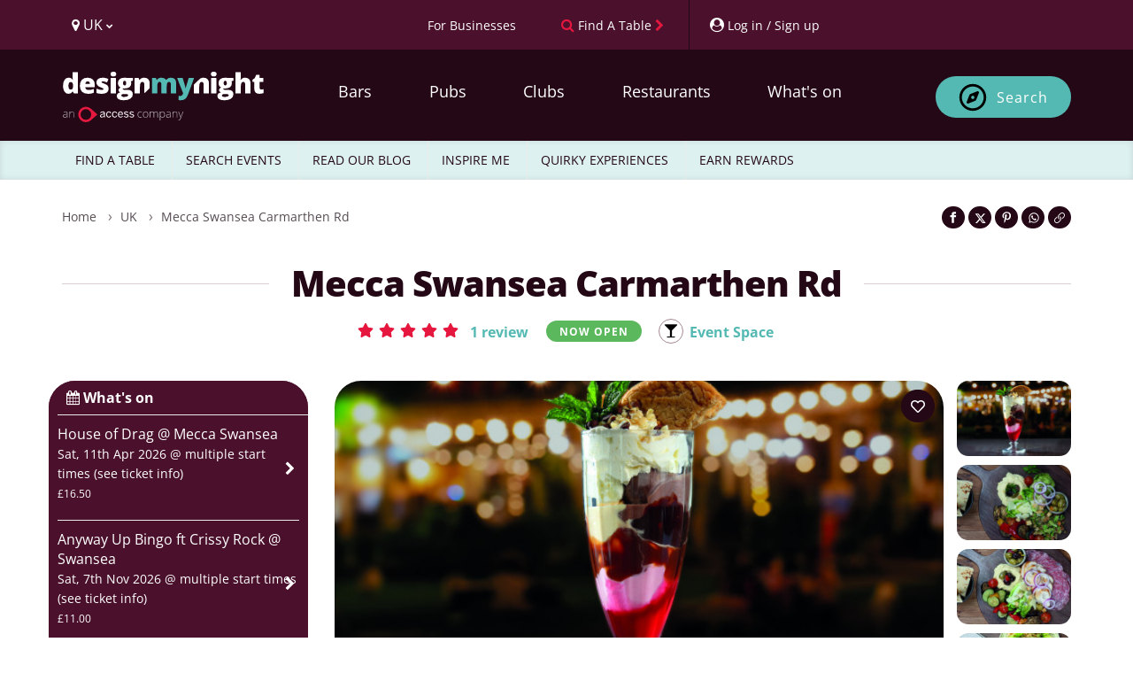

--- FILE ---
content_type: image/svg+xml
request_url: https://static.designmynight.com/images/recommended-by/telegraph.svg
body_size: 2848
content:
<svg xmlns="http://www.w3.org/2000/svg" viewBox="0 0 430 70">
  <path d="M69.23 61.13c2.92-1.87 5.74-4.12 5.74-8.54V25.03l-4.42-4.64-1.72 1.72 3.82 4.04v26.44c0 3.67-1.35 6.37-3.6 8.24l.18.3zM52.35 2.71l-.07.3c1.27.53 2.85 1.8 2.85 4.35v40.59l-1.57 1.57 6.14 5.17 1.8-1.5-4.94-4.04.9-.82V7.73c-.02-3.22-2.94-4.79-5.11-5.02m3.67 61.19c7.79-.6 15.51-3.22 15.51-11.46V26.45L68 22.86l-3.9 3.82v19.54l3.22 2.92-7.41 6.59h-.67l-7.27-6.22 1.95-1.94V7.81c0-3-2.55-4.57-4.12-4.94v-.68c.68-.38 1.8-.6 3.23-.6 2.47 0 4.79 1.5 5.46 3.14h.22c1.5-2.25 3.9-3.14 6.22-3.22.68 0 1.5.08 2.32.3v.82C65.98 3 64.1 4.58 64.1 8.55V25.1l9.59-9.21h.68c.67.67 4.86 4.49 5.69 5.02.38.23.9.37 1.35.37.83 0 1.35-.3 2.02-.6v1.05c-.75.67-1.72 1.95-1.72 3.6v22.54c0 9.96-10.93 16.03-25.69 17.08V63.9zM100.28 20.54l-1.95 1.35c2.24 2.62 5.09 6 7.94 9.14l2.02-1.35c-2.85-3.15-5.69-6.6-8.01-9.14m-2.25 15.95l7.19-4.87c-2.47-2.85-5.1-5.84-7.19-8.24v13.11zm4.64 16.63c-4.34-1.95-8.23-3.52-11.68-5.39.22-1.27.3-2.77.3-6.97v-16.4l-2.32 1.2v15.2c0 4.19-.08 6.89-.45 8.08 3.37 1.88 8.17 3.9 12.59 5.85l1.56-1.57zM87.85 24.88c4.27-2.1 10.7-5.92 14.97-8.99h.75c2.77 2.92 6.89 7.56 10.41 10.71v.82L98.03 37.84v6.44c1.65 1.05 6.29 3.37 9.06 4.34l6.44-6.21.75.82-12.95 12.51h-.75c-4.34-1.87-9.96-4.27-13.55-6.29.45-1.35.82-4.65.82-8.76V24.88zM415.33 61.04c2.92-1.87 5.73-4.13 5.73-8.54V24.94l-4.42-4.65-1.72 1.73 3.82 4.04V52.5c0 3.67-1.35 6.37-3.6 8.24l.19.3zM398.45 2.62l-.07.3c1.27.52 2.85 1.79 2.85 4.35v40.59l-1.57 1.57 6.14 5.17 1.8-1.5-4.94-4.04.9-.82V7.64c-.02-3.22-2.94-4.79-5.11-5.02m3.67 61.19c7.79-.6 15.51-3.22 15.51-11.46V26.36l-3.52-3.6-3.9 3.82v19.54l3.22 2.92-7.41 6.59h-.67l-7.27-6.22 1.95-1.94V7.71c0-3-2.55-4.57-4.12-4.94V2.1c.68-.37 1.8-.6 3.23-.6 2.47 0 4.79 1.5 5.46 3.14h.23c1.5-2.24 3.9-3.14 6.22-3.22.67 0 1.5.08 2.32.3v.82c-1.27.37-3.15 1.95-3.15 5.91V25l9.59-9.21h.68c.67.67 4.86 4.49 5.69 5.02.38.22.9.37 1.35.37.82 0 1.35-.3 2.02-.6v1.36c-.75.67-1.73 1.95-1.73 3.6v22.23c0 9.96-10.93 16.03-25.69 17.07v-1.03zM195.03 20.51l-1.94 1.35c2.24 2.62 5.09 5.99 7.93 9.14l2.02-1.35c-2.85-3.15-5.69-6.6-8.01-9.14M192.9 36.4l7.19-4.87c-2.47-2.85-5.09-5.84-7.19-8.24V36.4zm4.64 16.62c-4.34-1.95-8.24-3.52-11.68-5.39.22-1.27.3-2.77.3-6.97v-16.4l-2.32 1.2v15.2c0 4.2-.07 6.89-.45 8.09 3.37 1.88 8.16 3.9 12.58 5.84l1.57-1.57zm-14.82-28.23c4.27-2.1 10.71-5.92 14.98-8.99h.75c2.77 2.92 6.89 7.56 10.41 10.71v.82L192.9 37.74v6.44c1.65 1.05 6.29 3.37 9.06 4.34l6.44-6.21.75.82-12.95 12.52h-.75c-4.35-1.87-9.96-4.27-13.56-6.29.45-1.35.82-4.64.82-8.76V24.79zM222.33 52.87c-2.92-.82-5.77-2.7-5.77-6.74V9.81l-3.22-3.3-1.72 1.72 2.62 2.69v36.17c0 4.12 3.3 6.74 6.37 7.49l1.72-1.71zm.98-46.13v38.5c0 1.64 1.57 3.22 3.07 3.51l2.32-2.32.67.82-8.24 8.39h-.45c-3.14-.68-7.56-3.45-7.56-8.32V11.46l-2.32-2.32-2.4 2.4-.74-.75 9.21-9.28h.6l5.84 5.23zM245.4 20.45l-1.95 1.35c2.25 2.62 5.09 5.99 7.94 9.14l2.02-1.35c-2.84-3.16-5.69-6.6-8.01-9.14m-2.24 15.95l7.19-4.87c-2.47-2.85-5.09-5.84-7.19-8.24V36.4zm4.63 16.62c-4.34-1.95-8.23-3.52-11.68-5.39.22-1.27.3-2.77.3-6.97v-16.4l-2.32 1.2v15.2c0 4.2-.07 6.89-.45 8.09 3.37 1.88 8.16 3.9 12.58 5.84l1.57-1.57zm-14.83-28.23c4.27-2.1 10.71-5.92 14.98-8.99h.75c2.77 2.92 6.89 7.56 10.41 10.71v.82l-15.95 10.41v6.44c1.64 1.05 6.29 3.37 9.06 4.34l6.44-6.21.75.82-12.96 12.51h-.75c-4.34-1.87-9.96-4.27-13.56-6.29.45-1.35.82-4.64.82-8.76v-15.8zM313.88 22.99c1.27 1.2 3.07 2.92 4.57 4.19l1.51-1.74c-1.43-1.28-3.6-3.15-4.64-4.2l-1.44 1.75zm-3.89 29.88c-2.99-.82-5.84-2.69-5.84-6.74V24.12L301 20.89l-1.79 1.72 2.62 2.7V47.1c0 4.12 3.3 6.74 6.36 7.49l1.8-1.72zm.89-26.51v18.87c0 1.65 1.5 3.14 3.07 3.44l2.32-2.25.68.82-8.24 8.39h-.52c-3.07-.68-7.49-3.45-7.49-8.32V25.76l-2.32-2.32-2.4 2.4-.82-.75 9.21-9.29h.68l5.84 5.69v3.15l7.41-8.84h.68c1.5 1.5 3.82 3.74 5.84 5.24v.15l-6.21 7.41h-.15c-1.72-1.5-4.04-3.6-5.32-4.87l-2.26 2.63zM342.71 46.73V34.97c-2.32-.6-4.72-1.57-6.97-2.69v14.53l4.12 2.55 2.85-2.63zm9.29 6.22c-2.77-1.05-5.77-3.07-5.77-7.04V25.69l-11.08-5.55c-.3.22-1.58 1.13-1.95 1.42l10.71 5.55v19.7c0 3.82 3.52 6.74 6.37 7.79l1.72-1.65zm-9.29-19.1v-6.06l-10.49-5.54c-.75.6-3.6 2.33-4.49 2.77 2.48 3.29 8.99 7.33 14.98 8.83m-6.29 18.95l-7.41-4.94V37l-2.25 1.65v10.56l7.94 5.32 1.72-1.73zm-1.95 2.85l-8.91-5.92V38.12c2.24-1.57 6.89-4.8 9.13-6.37-3.52-1.87-6.51-4.19-8.31-6.44v-.83c5.32-2.99 9.06-5.76 12.28-8.69h.67s10.94 5.17 11.46 5.39c.6.3 1.05.45 1.65.45.75 0 1.42-.23 2.17-.6v1.21c-.82.6-1.72 1.72-1.72 3.37v19.46c0 2.02 1.8 3.37 3.15 3.67l2.32-2.32.68.82-8.24 8.39h-.52c-3.22-.9-6.82-3.97-7.42-7.64L335 55.65h-.53zM280.51 46.68V26.46l-7.41-3.22v22.99l4.64 3.07 2.77-2.62zm3.44-22.46l-10.86-4.57v2.4l8.54 3.67v22.17c0 4.8 2.1 9.99 5.32 13.96l1.72-1.72c-2.77-3.67-4.72-7.82-4.72-12.61v-23.3zm-11.61 30.25l1.8-1.64-7.79-5.02V24.06l-2.25 1.58v23.3l8.24 5.53zm-3.14 9.46c-2.85 0-5.39 1.33-6.89 3.28v.39c1.72-.97 3.74-1.57 6.89-1.57 3.82 0 8.69 1.05 11.46 2.62l1.5-1.79c-3.22-1.65-7.94-2.93-12.96-2.93m-6.29-14.4V24.96l13.03-9.06h.75c2.55 1.05 10.86 4.64 11.91 5.09.38.15.9.3 1.35.3.75 0 1.64-.3 2.47-.67v1.36c-.75.67-1.8 2.17-1.8 3.37v20.81c0 4.87 1.05 7.74 3 9.69v.82c-2.85 2.92-9.51 9.73-12.43 13.33h-.53c-2.77-1.57-7.56-2.85-11.46-2.85-2.85 0-6.14.75-8.61 2.7l-.6-.52c2.25-5.24 7.04-10.49 13.11-10.49 3.82 0 8.76 1.57 13.03 3.9-2.92-3.3-5.54-9.39-5.62-14.48l-7.72 7.41h-.6l-9.28-6.14zM379.09 22.26l3.97 3.9v21.35l2.32-1.28V24.96l-4.49-4.49-1.8 1.79zm1.64 32.96c.38-.6 1.2-1.42 1.65-1.87l-7.94-1.65v2.18l6.29 1.34zm1.13-7.64V26.53l-3.52-3.59-3.89 3.67v19.55c1.72.37 6.51 1.27 7.41 1.42m-16.41 14.48l-1.57 1.5 5.92 5.1 1.8-1.57-4.64-3.89.82-.82v-38l-3.3-3.29-1.65 1.65 2.62 2.7v36.62zm8.99-37.02l9.59-9.14h.67c.67.67 5.1 4.64 5.77 5.09.38.22.9.3 1.28.3.82 0 1.42-.3 2.02-.6v1.36c-.75.59-1.72 2.02-1.72 3.59v23.51c-4.12.97-7.42 3.22-10.93 7.34h-.3l-6.36-1.35v5.2l3.29 2.99-7.79 6.52h-.37l-7.34-6.21 1.95-2.1v-8.71c-.75-.15-2.27-.38-3.01-.6v-1.08c.9-.38 3.16-2.61 3.16-4.48V25.86l-2.32-2.32-2.4 2.4-.82-.75L368 15.9h.68l5.77 5.69v3.45zM22.85 36.4l-.06-10.19-2.26 1.57v9.51c0 1.05-.23 1.87-.52 2.62l.29.01c1.41-.92 2.55-2.3 2.55-3.52M11.11 20.37c-3.3 3.3-6.37 7.87-6.37 13.71 0 13.85 9.34 20.82 21.1 20.82 7.34 0 12.46-3.97 15.46-6.97l-.2-.3c-3.44 2.77-8.14 5.03-15.26 5.03-9.51 0-18.7-5.84-18.7-18.57 0-5.09 1.83-10.07 4.23-13.45l-.26-.27zm25.31-5.39c-8.84 0-16.78-4.34-23.22-4.34-4.12 0-8.9 1.68-10.6 6.47l.26.12c1.94-3.3 6.36-4.35 10.33-4.35 6.44 0 14.38 4.35 23.22 4.35 7.11 0 11.23-2.4 11.91-8.09l-.37-.06c-1.04 4.34-4.42 5.9-11.53 5.9M3.54 34.08c0-9.36 7.12-15.88 13.71-18.8l.45.6c-2.4 2.77-4.12 5.47-4.12 11.16 0 6.52 1.72 11.01 4.42 14.01.9-.97 1.42-2.62 1.42-3.97v-9.74l11.91-8.53.52.67c-1.05 1.5-1.65 2.85-1.65 5.17v6.21c0 4.35-7.12 8.99-11.54 10.78 2.92 2.85 7.04 4.05 11.46 4.05 1.65 0 3.07-.07 4.42-.3V18.2c-3.89-.22-7.57-1.27-10.93-2.17-3.6-1.05-7.27-2.02-10.41-2.02-4.8 0-10.64 1.65-10.71 8.61 0 .6.07 1.27.15 2.03l-.9.29C.91 22.77.46 20.67.46 18.57.4 10.11 6.61 2.7 16.57 2.7c4.19 0 8.16 1.05 11.61 2.02 3.74 1.05 7.41 2.02 11.16 2.02 1.87 0 2.99-.97 2.99-2.77s-.9-2.69-2.32-3.07l.16-.9c4.27.75 8.98 3.3 8.98 8.69 0 6.51-4.71 9.58-12.65 9.58h-.82v26.96c5.24-.97 8.68-3.44 11.3-7.56l.82.45c-2.92 9.21-9.73 17.97-21.86 17.97-12.36 0-22.4-7.18-22.4-22.01M153.34 36.4l-.06-10.19-2.26 1.57v9.51c0 1.05-.23 1.87-.52 2.62l.28.01c1.42-.92 2.56-2.3 2.56-3.52m-11.75-16.03c-3.3 3.3-6.37 7.87-6.37 13.71 0 13.85 9.34 20.82 21.1 20.82 7.34 0 12.46-3.97 15.45-6.97l-.2-.3c-3.44 2.77-8.14 5.03-15.25 5.03-9.51 0-18.7-5.84-18.7-18.57 0-5.09 1.83-10.07 4.23-13.45l-.26-.27zm25.31-5.39c-8.84 0-16.78-4.34-23.22-4.34-4.12 0-8.9 1.68-10.6 6.47l.26.12c1.95-3.3 6.37-4.35 10.33-4.35 6.44 0 14.38 4.35 23.22 4.35 7.12 0 11.23-2.4 11.91-8.09l-.37-.06c-1.03 4.34-4.41 5.9-11.53 5.9m-32.88 19.1c0-9.36 7.12-15.88 13.71-18.8l.45.6c-2.4 2.77-4.12 5.47-4.12 11.16 0 6.52 1.72 11.01 4.42 14.01.9-.97 1.42-2.62 1.42-3.97v-9.74l11.91-8.53.52.67c-1.05 1.5-1.65 2.85-1.65 5.17v6.21c0 4.35-7.12 8.99-11.54 10.78 2.92 2.85 7.04 4.05 11.46 4.05 1.65 0 3.07-.07 4.42-.3V18.2c-3.89-.22-7.57-1.27-10.93-2.17-3.6-1.05-7.27-2.02-10.41-2.02-4.8 0-10.64 1.65-10.71 8.61 0 .6.07 1.27.15 2.03l-.9.29c-.83-2.17-1.28-4.27-1.28-6.37-.07-8.46 6.14-15.88 16.1-15.88 4.19 0 8.16 1.05 11.61 2.02 3.74 1.05 7.41 2.02 11.16 2.02 1.87 0 2.99-.97 2.99-2.77s-.9-2.69-2.32-3.07l.15-.9c4.27.75 8.98 3.3 8.98 8.69 0 6.51-4.71 9.58-12.65 9.58h-.82v26.96c5.24-.97 8.69-3.44 11.31-7.56l.82.45c-2.92 9.21-9.73 17.97-21.86 17.97-12.34.01-22.39-7.17-22.39-22"></path>
</svg>

--- FILE ---
content_type: image/svg+xml
request_url: https://static.designmynight.com/images/who-works-with-us/DMN_Product-Service-Blocks_v01-vouchers.svg
body_size: 14442
content:
<?xml version="1.0" encoding="UTF-8"?>
<svg id="Layer_1" data-name="Layer 1" xmlns="http://www.w3.org/2000/svg" xmlns:xlink="http://www.w3.org/1999/xlink" viewBox="0 0 280 260.8677">
  <defs>
    <style>
      .cls-1 {
        filter: url(#drop-shadow-4);
      }

      .cls-2 {
        fill: #54b9b3;
      }

      .cls-2, .cls-3, .cls-4, .cls-5 {
        stroke: #250816;
        stroke-linecap: round;
        stroke-linejoin: round;
      }

      .cls-2, .cls-4, .cls-5 {
        stroke-width: 1.436px;
      }

      .cls-6, .cls-3, .cls-4 {
        fill: #fff;
      }

      .cls-7 {
        fill: #250816;
      }

      .cls-3 {
        stroke-width: 1.3267px;
      }

      .cls-5 {
        fill: #c9b8c0;
      }
    </style>
    <filter id="drop-shadow-4" x="190.564" y="21.9212" width="74.5756" height="51.3307" filterUnits="userSpaceOnUse">
      <feOffset dx="4.1029" dy="0"/>
      <feGaussianBlur result="blur" stdDeviation="0"/>
      <feFlood flood-color="#250816" flood-opacity=".2"/>
      <feComposite in2="blur" operator="in"/>
      <feComposite in="SourceGraphic"/>
    </filter>
  </defs>
  <path class="cls-6" d="M250.3931,1.1843c15.6723,0,28.4227,12.7504,28.4227,28.4227v201.6537c0,15.6723-12.7504,28.4227-28.4227,28.4227H29.6069c-15.6723,0-28.4227-12.7504-28.4227-28.4227V29.607C1.1843,13.9346,13.9346,1.1843,29.6069,1.1843h220.7861M250.3931,0H29.6069C13.3231,0,0,13.3231,0,29.607v201.6537c0,16.2838,13.3231,29.607,29.6069,29.607h220.7861c16.2838,0,29.6069-13.3232,29.6069-29.607V29.607c0-16.2839-13.3231-29.607-29.6069-29.607h0Z"/>
  <rect class="cls-6" x="15.9999" y="214.4302" width="248" height="30.4376" rx="15.2188" ry="15.2188"/>
  <g>
    <path class="cls-7" d="M81.9554,230.9049c0,.9668-.3481,1.7285-1.0435,2.2852-.6963.5566-1.6641.835-2.9043.835-1.1426,0-2.1533-.2148-3.0322-.6445v-2.1094c.7227.3223,1.334.5493,1.835.6812.5.1318.958.1978,1.373.1978.498,0,.8799-.0952,1.1465-.2856.2656-.1904.3989-.4736.3989-.8496,0-.21-.0586-.3965-.1758-.5601s-.2896-.3213-.5161-.4727c-.2275-.1514-.6899-.3931-1.3882-.7251-.6543-.3076-1.145-.603-1.4722-.8862s-.5884-.6128-.7837-.9888-.293-.8154-.293-1.3184c0-.9473.3208-1.6919.9634-2.2339.6416-.542,1.5293-.813,2.6621-.813.5566,0,1.0879.0659,1.5928.1978.5059.1318,1.0342.3174,1.5859.5566l-.7324,1.7651c-.5713-.2344-1.0439-.3979-1.417-.4907-.374-.0928-.7412-.1392-1.1025-.1392-.4297,0-.7593.1001-.9888.3003s-.3442.4614-.3442.7837c0,.2002.0464.375.1392.5239s.2402.293.4429.4316c.2026.1396.6826.3896,1.4395.751,1.001.4785,1.687.9585,2.0581,1.4395s.5566,1.0703.5566,1.7686Z"/>
    <path class="cls-7" d="M87.4266,234.025c-1.3184,0-2.3486-.3638-3.0908-1.0913s-1.1133-1.7578-1.1133-3.0908c0-1.3721.3428-2.4326,1.0293-3.1821.6855-.7495,1.6343-1.1245,2.8452-1.1245,1.1572,0,2.0581.3296,2.7026.9888s.9668,1.5698.9668,2.7319v1.084h-5.2808c.0244.6348.2124,1.1304.564,1.4868s.8447.5347,1.4795.5347c.4932,0,.9595-.0513,1.3989-.1538s.8984-.2661,1.377-.4907v1.7285c-.3906.1953-.8081.3403-1.2524.436-.4443.0947-.9863.1426-1.626.1426ZM87.1117,227.1256c-.4736,0-.8447.1504-1.1133.4502-.2686.3008-.4224.7266-.4614,1.2783h3.1348c-.0098-.5518-.1538-.9775-.4321-1.2783-.2783-.2998-.6543-.4502-1.1279-.4502Z"/>
    <path class="cls-7" d="M94.8168,233.8785h-2.2339v-11.3965h2.2339v11.3965Z"/>
    <path class="cls-7" d="M99.3944,233.8785h-2.2339v-11.3965h2.2339v11.3965Z"/>
    <path class="cls-7" d="M109.8754,227.8654h4.248v5.5518c-.6885.2246-1.3364.3823-1.9448.4722-.6074.0903-1.229.1357-1.8638.1357-1.6162,0-2.8506-.4746-3.7026-1.4248-.8521-.9492-1.2778-2.313-1.2778-4.0903,0-1.7285.4946-3.0762,1.4829-4.043.9893-.9668,2.3599-1.4502,4.1128-1.4502,1.0986,0,2.1582.2197,3.1787.6592l-.7544,1.8164c-.7812-.3906-1.5942-.5859-2.439-.5859-.9814,0-1.7676.3296-2.3584.9888s-.8862,1.5454-.8862,2.6587c0,1.1621.2383,2.0498.7139,2.6626.4766.6128,1.1685.9189,2.0767.9189.4736,0,.9546-.0488,1.4429-.1465v-2.2339h-2.0288v-1.8896Z"/>
    <path class="cls-7" d="M116.4012,223.5734c0-.7275.4053-1.0913,1.2158-1.0913s1.2158.3638,1.2158,1.0913c0,.3467-.1016.6167-.3042.8091-.2026.1934-.5063.2896-.9116.2896-.8105,0-1.2158-.3662-1.2158-1.0986ZM118.7303,233.8785h-2.2339v-8.1885h2.2339v8.1885Z"/>
    <path class="cls-7" d="M125.6005,227.3673h-1.9336v6.5112h-2.2339v-6.5112h-1.2305v-1.0767l1.2305-.6006v-.6006c0-.9326.2295-1.6138.6885-2.0435s1.1938-.6445,2.2046-.6445c.7715,0,1.4575.1147,2.0581.3442l-.5713,1.6406c-.4492-.1416-.8643-.2124-1.2451-.2124-.3174,0-.5469.0942-.6885.2817-.1416.1885-.2124.4287-.2124.7217v.5127h1.9336v1.6772Z"/>
    <path class="cls-7" d="M130.3319,232.2452c.3906,0,.8594-.0854,1.4062-.2563v1.6626c-.5566.249-1.2402.3735-2.0508.3735-.8936,0-1.5444-.2256-1.9517-.6777-.4082-.4512-.6118-1.1289-.6118-2.0322v-3.9478h-1.0693v-.9448l1.2305-.7471.6445-1.7285h1.4282v1.7432h2.2925v1.6772h-2.2925v3.9478c0,.3174.0889.5518.2676.7031.1777.1514.4136.2271.7065.2271Z"/>
    <path class="cls-7" d="M143.5741,223.1705h2.2925l-3.6401,10.708h-2.4756l-3.6328-10.708h2.2925l2.0142,6.3721c.1123.376.228.8145.3477,1.3145.1196.501.1943.8486.2236,1.0439.0537-.4492.2368-1.2354.5493-2.3584l2.0288-6.3721Z"/>
    <path class="cls-7" d="M154.4799,229.7697c0,1.333-.3516,2.3755-1.0547,3.1274s-1.6821,1.1279-2.937,1.1279c-.7861,0-1.4795-.1719-2.0801-.5166-.6006-.3438-1.062-.8384-1.3843-1.4829s-.4834-1.3965-.4834-2.2559c0-1.3379.3491-2.3779,1.0474-3.1201s1.6797-1.1133,2.9443-1.1133c.7861,0,1.4795.1709,2.0801.5127s1.062.8325,1.3843,1.4722.4834,1.3892.4834,2.2485ZM148.8182,229.7697c0,.8105.1328,1.4233.3989,1.8384s.6997.6226,1.3003.6226c.5957,0,1.0239-.2061,1.2856-.6187.2607-.4126.3916-1.0269.3916-1.8423,0-.8105-.1318-1.4185-.3955-1.8237s-.6958-.6079-1.2964-.6079c-.5957,0-1.0254.2017-1.2891.604-.2637.4033-.3955,1.0122-.3955,1.8276Z"/>
    <path class="cls-7" d="M162.1263,233.8785l-.3003-1.0474h-.1172c-.2393.3809-.5786.6753-1.0181.8823-.4395.2075-.9399.3115-1.5015.3115-.9619,0-1.687-.2573-2.1753-.7725s-.7324-1.2563-.7324-2.2231v-5.3394h2.2339v4.7827c0,.5908.105,1.0342.3149,1.3296s.5444.4429,1.0034.4429c.625,0,1.0767-.2085,1.355-.6265.2783-.417.4175-1.1094.4175-2.0762v-3.8525h2.2339v8.1885h-1.7139Z"/>
    <path class="cls-7" d="M169.5092,234.025c-2.5488,0-3.8232-1.3989-3.8232-4.1968,0-1.3916.3467-2.4546,1.04-3.1899.6934-.7344,1.687-1.1021,2.981-1.1021.9473,0,1.7969.1855,2.5488.5566l-.6592,1.7285c-.3516-.1416-.6787-.2573-.9814-.3481-.3027-.0898-.6055-.1353-.9082-.1353-1.1621,0-1.7432.8252-1.7432,2.4756,0,1.6016.5811,2.4023,1.7432,2.4023.4297,0,.8276-.0571,1.1938-.1724.3662-.1143.7324-.2939,1.0986-.5381v1.9116c-.3613.2295-.7266.3882-1.0947.4761-.3691.0879-.834.1318-1.3955.1318Z"/>
    <path class="cls-7" d="M181.455,233.8785h-2.2339v-4.7827c0-1.1816-.4395-1.7725-1.3184-1.7725-.625,0-1.0767.2124-1.355.6372s-.4175,1.1133-.4175,2.0654v3.8525h-2.2339v-11.3965h2.2339v2.3218c0,.1807-.0171.6055-.0513,1.2744l-.0513.6592h.1172c.498-.8008,1.2891-1.2012,2.373-1.2012.9619,0,1.6919.2588,2.1899.7764s.7471,1.2598.7471,2.2266v5.3394Z"/>
    <path class="cls-7" d="M187.4608,234.025c-1.3184,0-2.3486-.3638-3.0908-1.0913s-1.1133-1.7578-1.1133-3.0908c0-1.3721.3428-2.4326,1.0293-3.1821.6855-.7495,1.6343-1.1245,2.8452-1.1245,1.1572,0,2.0581.3296,2.7026.9888s.9668,1.5698.9668,2.7319v1.084h-5.2808c.0244.6348.2124,1.1304.564,1.4868s.8447.5347,1.4795.5347c.4932,0,.9595-.0513,1.3989-.1538s.8984-.2661,1.377-.4907v1.7285c-.3906.1953-.8081.3403-1.2524.436-.4443.0947-.9863.1426-1.626.1426ZM187.1459,227.1256c-.4736,0-.8447.1504-1.1133.4502-.2686.3008-.4224.7266-.4614,1.2783h3.1348c-.0098-.5518-.1538-.9775-.4321-1.2783-.2783-.2998-.6543-.4502-1.1279-.4502Z"/>
    <path class="cls-7" d="M197.1874,225.5363c.3027,0,.5542.022.7544.0659l-.1685,2.0947c-.1807-.0488-.4004-.0732-.6592-.0732-.7129,0-1.2686.1831-1.666.5493-.3984.3662-.5972.8789-.5972,1.5381v4.1675h-2.2339v-8.1885h1.6919l.3296,1.377h.1099c.2539-.459.5972-.8286,1.0288-1.1094.4326-.2808.9023-.4214,1.4102-.4214Z"/>
    <path class="cls-7" d="M205.1415,231.4469c0,.8398-.292,1.4795-.875,1.9189-.584.4395-1.4565.6592-2.6187.6592-.5957,0-1.1035-.04-1.5234-.1211-.4199-.0801-.813-.1987-1.1792-.355v-1.8457c.415.1953.8828.3589,1.4023.4907.5205.1318.978.1978,1.3735.1978.8105,0,1.2158-.2344,1.2158-.7031,0-.1758-.0537-.3188-.1611-.4282-.1074-.1104-.293-.2344-.5566-.374-.2637-.1387-.6152-.3013-1.0547-.4868-.6299-.2637-1.0928-.5078-1.3882-.7324s-.5103-.4819-.6445-.7729c-.1343-.29-.2012-.6479-.2012-1.0728,0-.7275.2822-1.29.8457-1.688.5645-.3979,1.3638-.5972,2.3989-.5972.9863,0,1.9458.2148,2.8784.6445l-.6738,1.6113c-.4102-.1758-.7935-.3198-1.1499-.4321s-.7202-.1685-1.0913-.1685c-.6592,0-.9888.1782-.9888.5347,0,.2002.106.3735.3188.52.2119.1465.6772.3638,1.395.6519.6396.2588,1.1084.5005,1.4062.7251s.5176.4834.6592.7764.2124.6421.2124,1.0474Z"/>
  </g>
  <g>
    <path class="cls-6" d="M22.1815,92.1901h3.6401v5.2075c-.5664.1807-1.1426.3174-1.7285.4102s-1.2646.1392-2.0361.1392c-1.6211,0-2.8833-.4819-3.7866-1.4463s-1.355-2.3159-1.355-4.0542c0-1.1133.2231-2.0884.6704-2.9263.4463-.8369,1.0898-1.4766,1.9297-1.9189.8398-.4414,1.8237-.6626,2.9517-.6626,1.1426,0,2.207.21,3.1934.6299l-.4834,1.0986c-.9668-.4102-1.897-.6152-2.7905-.6152-1.3037,0-2.3218.3882-3.0542,1.1646s-1.0986,1.853-1.0986,3.23c0,1.4453.3525,2.5415,1.0581,3.2886s1.7422,1.1206,3.1094,1.1206c.7422,0,1.4673-.0854,2.1753-.2563v-3.2959h-2.395v-1.1133Z"/>
    <path class="cls-6" d="M31.6005,97.9469c-1.1865,0-2.123-.3613-2.8091-1.084s-1.0288-1.7261-1.0288-3.0103c0-1.2939.3188-2.3218.9556-3.0835.6377-.7617,1.4932-1.1426,2.5674-1.1426,1.0059,0,1.8018.3311,2.3877.9922.5859.6621.8789,1.5347.8789,2.6187v.769h-5.5298c.0244.9424.2622,1.6577.7144,2.146.4512.4883,1.0874.7324,1.9077.7324.8643,0,1.7188-.1807,2.5635-.542v1.084c-.4297.1855-.8364.3188-1.2192.3989-.3838.0811-.8462.1211-1.3882.1211ZM31.2709,90.6447c-.6445,0-1.1587.21-1.542.6299s-.6089,1.001-.6772,1.7432h4.1968c0-.7666-.1709-1.3535-.5127-1.7612s-.8301-.6118-1.4648-.6118Z"/>
    <path class="cls-6" d="M42.118,97.8004v-5.1929c0-.6543-.1489-1.1426-.4468-1.4648s-.7642-.4834-1.3989-.4834c-.8398,0-1.4551.2271-1.8457.6812s-.5859,1.2036-.5859,2.2485v4.2114h-1.2158v-8.0273h.9888l.1978,1.0986h.0586c.249-.3955.5981-.7017,1.0474-.9189s.9497-.3262,1.5015-.3262c.9668,0,1.6943.2334,2.1826.6992.4883.4668.7324,1.2124.7324,2.2378v5.2368h-1.2158Z"/>
    <path class="cls-6" d="M49.2225,97.9469c-1.1865,0-2.123-.3613-2.8091-1.084s-1.0288-1.7261-1.0288-3.0103c0-1.2939.3188-2.3218.9556-3.0835.6377-.7617,1.4932-1.1426,2.5674-1.1426,1.0059,0,1.8018.3311,2.3877.9922.5859.6621.8789,1.5347.8789,2.6187v.769h-5.5298c.0244.9424.2622,1.6577.7144,2.146.4512.4883,1.0874.7324,1.9077.7324.8643,0,1.7188-.1807,2.5635-.542v1.084c-.4297.1855-.8364.3188-1.2192.3989-.3838.0811-.8462.1211-1.3882.1211ZM48.8929,90.6447c-.6445,0-1.1587.21-1.542.6299s-.6089,1.001-.6772,1.7432h4.1968c0-.7666-.1709-1.3535-.5127-1.7612s-.8301-.6118-1.4648-.6118Z"/>
    <path class="cls-6" d="M57.9091,89.6266c.3564,0,.6763.0293.9595.0879l-.1685,1.1279c-.332-.0732-.625-.1099-.8789-.1099-.6494,0-1.2051.2637-1.666.791-.4619.5273-.6924,1.1841-.6924,1.9702v4.3066h-1.2158v-8.0273h1.0034l.1392,1.4868h.0586c.2979-.5225.6567-.9253,1.0767-1.2085s.8813-.4248,1.3843-.4248Z"/>
    <path class="cls-6" d="M65.3065,97.8004l-.2417-1.1426h-.0586c-.4004.5029-.7998.8438-1.1978,1.0215-.3979.1782-.8945.2676-1.4902.2676-.7959,0-1.4199-.2051-1.8711-.6152-.4521-.4102-.6777-.9937-.6777-1.7505,0-1.6211,1.2964-2.4707,3.8892-2.5488l1.3623-.0439v-.498c0-.6299-.1353-1.0952-.4067-1.395-.2705-.3008-.7041-.4507-1.2998-.4507-.6689,0-1.4258.2051-2.2705.6152l-.3735-.9302c.3955-.2148.8286-.3833,1.3003-.5054.4707-.1221.9434-.1831,1.417-.1831.957,0,1.666.2124,2.1279.6372.4609.4248.6919,1.106.6919,2.0435v5.4785h-.9009ZM62.5599,96.9435c.7568,0,1.3511-.2075,1.7837-.6226.4316-.415.6479-.9961.6479-1.7432v-.7251l-1.2158.0513c-.9668.0342-1.6641.1846-2.0913.4502-.4272.2666-.6406.6802-.6406,1.2417,0,.4395.1328.7739.3994,1.0034.2656.2295.6382.3442,1.1167.3442Z"/>
    <path class="cls-6" d="M71.3051,96.9435c.2148,0,.4224-.0156.6226-.0474s.3589-.0649.4761-.0991v.9302c-.1318.0635-.3262.1157-.582.1572-.2568.0415-.4873.0625-.6924.0625-1.5527,0-2.3291-.8179-2.3291-2.4536v-4.7754h-1.1499v-.5859l1.1499-.5054.5127-1.7139h.7031v1.8604h2.3291v.9448h-2.3291v4.7241c0,.4834.1147.8545.3442,1.1133s.5444.3882.9448.3882Z"/>
    <path class="cls-6" d="M77.3988,97.9469c-1.1865,0-2.123-.3613-2.8091-1.084s-1.0288-1.7261-1.0288-3.0103c0-1.2939.3188-2.3218.9556-3.0835.6377-.7617,1.4932-1.1426,2.5674-1.1426,1.0059,0,1.8018.3311,2.3877.9922.5859.6621.8789,1.5347.8789,2.6187v.769h-5.5298c.0244.9424.2622,1.6577.7144,2.146.4512.4883,1.0874.7324,1.9077.7324.8643,0,1.7188-.1807,2.5635-.542v1.084c-.4297.1855-.8364.3188-1.2192.3989-.3838.0811-.8462.1211-1.3882.1211ZM77.0692,90.6447c-.6445,0-1.1587.21-1.542.6299s-.6089,1.001-.6772,1.7432h4.1968c0-.7666-.1709-1.3535-.5127-1.7612s-.8301-.6118-1.4648-.6118Z"/>
    <path class="cls-6" d="M91.2562,97.8004l-.2417-1.1426h-.0586c-.4004.5029-.7998.8438-1.1978,1.0215-.3979.1782-.8945.2676-1.4902.2676-.7959,0-1.4199-.2051-1.8711-.6152-.4521-.4102-.6777-.9937-.6777-1.7505,0-1.6211,1.2964-2.4707,3.8892-2.5488l1.3623-.0439v-.498c0-.6299-.1353-1.0952-.4067-1.395-.2705-.3008-.7041-.4507-1.2998-.4507-.6689,0-1.4258.2051-2.2705.6152l-.3735-.9302c.3955-.2148.8286-.3833,1.3003-.5054.4707-.1221.9434-.1831,1.417-.1831.957,0,1.666.2124,2.1279.6372.4609.4248.6919,1.106.6919,2.0435v5.4785h-.9009ZM88.5096,96.9435c.7568,0,1.3511-.2075,1.7837-.6226.4316-.415.6479-.9961.6479-1.7432v-.7251l-1.2158.0513c-.9668.0342-1.6641.1846-2.0913.4502-.4272.2666-.6406.6802-.6406,1.2417,0,.4395.1328.7739.3994,1.0034.2656.2295.6382.3442,1.1167.3442Z"/>
    <path class="cls-6" d="M100.1552,97.8004v-5.1929c0-.6543-.1489-1.1426-.4468-1.4648s-.7642-.4834-1.3989-.4834c-.8398,0-1.4551.2271-1.8457.6812s-.5859,1.2036-.5859,2.2485v4.2114h-1.2158v-8.0273h.9888l.1978,1.0986h.0586c.249-.3955.5981-.7017,1.0474-.9189s.9497-.3262,1.5015-.3262c.9668,0,1.6943.2334,2.1826.6992.4883.4668.7324,1.2124.7324,2.2378v5.2368h-1.2158Z"/>
    <path class="cls-6" d="M111.1561,97.9469c-1.1865,0-2.123-.3613-2.8091-1.084s-1.0288-1.7261-1.0288-3.0103c0-1.2939.3188-2.3218.9556-3.0835.6377-.7617,1.4932-1.1426,2.5674-1.1426,1.0059,0,1.8018.3311,2.3877.9922.5859.6621.8789,1.5347.8789,2.6187v.769h-5.5298c.0244.9424.2622,1.6577.7144,2.146.4512.4883,1.0874.7324,1.9077.7324.8643,0,1.7188-.1807,2.5635-.542v1.084c-.4297.1855-.8364.3188-1.2192.3989-.3838.0811-.8462.1211-1.3882.1211ZM110.8265,90.6447c-.6445,0-1.1587.21-1.542.6299s-.6089,1.001-.6772,1.7432h4.1968c0-.7666-.1709-1.3535-.5127-1.7612s-.8301-.6118-1.4648-.6118Z"/>
    <path class="cls-6" d="M118.1141,93.6915l-2.7905-3.9185h1.3843l2.1167,3.0762,2.1094-3.0762h1.3696l-2.7905,3.9185,2.937,4.1089h-1.377l-2.2485-3.252-2.2705,3.252h-1.377l2.937-4.1089Z"/>
    <path class="cls-6" d="M126.6322,96.9435c.2148,0,.4224-.0156.6226-.0474s.3589-.0649.4761-.0991v.9302c-.1318.0635-.3262.1157-.582.1572-.2568.0415-.4873.0625-.6924.0625-1.5527,0-2.3291-.8179-2.3291-2.4536v-4.7754h-1.1499v-.5859l1.1499-.5054.5127-1.7139h.7031v1.8604h2.3291v.9448h-2.3291v4.7241c0,.4834.1147.8545.3442,1.1133s.5444.3882.9448.3882Z"/>
    <path class="cls-6" d="M132.9969,89.6266c.3564,0,.6763.0293.9595.0879l-.1685,1.1279c-.332-.0732-.625-.1099-.8789-.1099-.6494,0-1.2051.2637-1.666.791-.4619.5273-.6924,1.1841-.6924,1.9702v4.3066h-1.2158v-8.0273h1.0034l.1392,1.4868h.0586c.2979-.5225.6567-.9253,1.0767-1.2085s.8813-.4248,1.3843-.4248Z"/>
    <path class="cls-6" d="M140.3944,97.8004l-.2417-1.1426h-.0586c-.4004.5029-.7998.8438-1.1978,1.0215-.3979.1782-.8945.2676-1.4902.2676-.7959,0-1.4199-.2051-1.8711-.6152-.4521-.4102-.6777-.9937-.6777-1.7505,0-1.6211,1.2964-2.4707,3.8892-2.5488l1.3623-.0439v-.498c0-.6299-.1353-1.0952-.4067-1.395-.2705-.3008-.7041-.4507-1.2998-.4507-.6689,0-1.4258.2051-2.2705.6152l-.3735-.9302c.3955-.2148.8286-.3833,1.3003-.5054.4707-.1221.9434-.1831,1.417-.1831.957,0,1.666.2124,2.1279.6372.4609.4248.6919,1.106.6919,2.0435v5.4785h-.9009ZM137.6478,96.9435c.7568,0,1.3511-.2075,1.7837-.6226.4316-.415.6479-.9961.6479-1.7432v-.7251l-1.2158.0513c-.9668.0342-1.6641.1846-2.0913.4502-.4272.2666-.6406.6802-.6406,1.2417,0,.4395.1328.7739.3994,1.0034.2656.2295.6382.3442,1.1167.3442Z"/>
    <path class="cls-6" d="M151.3588,89.6266c.3564,0,.6763.0293.9595.0879l-.1685,1.1279c-.332-.0732-.625-.1099-.8789-.1099-.6494,0-1.2051.2637-1.666.791-.4619.5273-.6924,1.1841-.6924,1.9702v4.3066h-1.2158v-8.0273h1.0034l.1392,1.4868h.0586c.2979-.5225.6567-.9253,1.0767-1.2085s.8813-.4248,1.3843-.4248Z"/>
    <path class="cls-6" d="M157.2108,97.9469c-1.1865,0-2.123-.3613-2.8091-1.084s-1.0288-1.7261-1.0288-3.0103c0-1.2939.3188-2.3218.9556-3.0835.6377-.7617,1.4932-1.1426,2.5674-1.1426,1.0059,0,1.8018.3311,2.3877.9922.5859.6621.8789,1.5347.8789,2.6187v.769h-5.5298c.0244.9424.2622,1.6577.7144,2.146.4512.4883,1.0874.7324,1.9077.7324.8643,0,1.7188-.1807,2.5635-.542v1.084c-.4297.1855-.8364.3188-1.2192.3989-.3838.0811-.8462.1211-1.3882.1211ZM156.8812,90.6447c-.6445,0-1.1587.21-1.542.6299s-.6089,1.001-.6772,1.7432h4.1968c0-.7666-.1709-1.3535-.5127-1.7612s-.8301-.6118-1.4648-.6118Z"/>
    <path class="cls-6" d="M163.993,97.8004l-3.0469-8.0273h1.3037l1.7285,4.7607c.3906,1.1133.6201,1.8359.6885,2.168h.0586c.0537-.2588.2236-.7949.5088-1.6074.2861-.8135.9268-2.5869,1.9229-5.3213h1.3037l-3.0469,8.0273h-1.4209Z"/>
    <path class="cls-6" d="M173.141,97.9469c-1.1865,0-2.123-.3613-2.8091-1.084s-1.0288-1.7261-1.0288-3.0103c0-1.2939.3188-2.3218.9556-3.0835.6377-.7617,1.4932-1.1426,2.5674-1.1426,1.0059,0,1.8018.3311,2.3877.9922.5859.6621.8789,1.5347.8789,2.6187v.769h-5.5298c.0244.9424.2622,1.6577.7144,2.146.4512.4883,1.0874.7324,1.9077.7324.8643,0,1.7188-.1807,2.5635-.542v1.084c-.4297.1855-.8364.3188-1.2192.3989-.3838.0811-.8462.1211-1.3882.1211ZM172.8114,90.6447c-.6445,0-1.1587.21-1.542.6299s-.6089,1.001-.6772,1.7432h4.1968c0-.7666-.1709-1.3535-.5127-1.7612s-.8301-.6118-1.4648-.6118Z"/>
    <path class="cls-6" d="M183.6586,97.8004v-5.1929c0-.6543-.1489-1.1426-.4468-1.4648s-.7642-.4834-1.3989-.4834c-.8398,0-1.4551.2271-1.8457.6812s-.5859,1.2036-.5859,2.2485v4.2114h-1.2158v-8.0273h.9888l.1978,1.0986h.0586c.249-.3955.5981-.7017,1.0474-.9189s.9497-.3262,1.5015-.3262c.9668,0,1.6943.2334,2.1826.6992.4883.4668.7324,1.2124.7324,2.2378v5.2368h-1.2158Z"/>
    <path class="cls-6" d="M188.5145,89.7731v5.2075c0,.6543.1489,1.1426.4468,1.4648s.7642.4834,1.3989.4834c.8398,0,1.4541-.2295,1.8418-.6885.3887-.459.5825-1.2085.5825-2.2485v-4.2188h1.2158v8.0273h-1.0034l-.1758-1.0767h-.0659c-.249.3955-.5947.6982-1.0366.9082s-.9458.3149-1.5122.3149c-.9766,0-1.708-.2319-2.1938-.6958s-.7285-1.2061-.7285-2.2266v-5.2515h1.2305Z"/>
    <path class="cls-6" d="M199.9696,97.9469c-1.1865,0-2.123-.3613-2.8091-1.084s-1.0288-1.7261-1.0288-3.0103c0-1.2939.3188-2.3218.9556-3.0835.6377-.7617,1.4932-1.1426,2.5674-1.1426,1.0059,0,1.8018.3311,2.3877.9922.5859.6621.8789,1.5347.8789,2.6187v.769h-5.5298c.0244.9424.2622,1.6577.7144,2.146.4512.4883,1.0874.7324,1.9077.7324.8643,0,1.7188-.1807,2.5635-.542v1.084c-.4297.1855-.8364.3188-1.2192.3989-.3838.0811-.8462.1211-1.3882.1211ZM199.64,90.6447c-.6445,0-1.1587.21-1.542.6299s-.6089,1.001-.6772,1.7432h4.1968c0-.7666-.1709-1.3535-.5127-1.7612s-.8301-.6118-1.4648-.6118Z"/>
    <path class="cls-6" d="M22.4672,113.6105c0,.7471-.2783,1.3232-.835,1.7285s-1.3379.6079-2.3438.6079c-1.0645,0-1.8945-.1685-2.4902-.5054v-1.1279c.3857.1953.7993.3491,1.2417.4614.4414.1123.8677.1685,1.2778.1685.6348,0,1.123-.1011,1.4648-.3042.3418-.2021.5127-.5112.5127-.9263,0-.3125-.1353-.5796-.4067-.8022-.2705-.2217-.7993-.4844-1.5854-.7871-.7471-.2783-1.2778-.521-1.5933-.7285-.3145-.2075-.5488-.4434-.7031-.707-.1533-.2637-.2305-.5786-.2305-.9448,0-.6543.2661-1.1704.7983-1.5493.5322-.3779,1.2622-.5674,2.1899-.5674.8643,0,1.709.1758,2.5342.5273l-.4321.9888c-.8057-.332-1.5356-.498-2.1899-.498-.5762,0-1.0107.0903-1.3037.271s-.4395.4297-.4395.7471c0,.2148.0547.3979.165.5493.1094.1514.2866.2954.5308.4321s.7129.3345,1.4062.5933c.9521.3467,1.5952.6958,1.9302,1.0474.334.3516.5015.7935.5015,1.3257Z"/>
    <path class="cls-6" d="M27.0375,114.9435c.2148,0,.4224-.0156.6226-.0474s.3589-.0649.4761-.0991v.9302c-.1318.0635-.3262.1157-.582.1572-.2568.0415-.4873.0625-.6924.0625-1.5527,0-2.3291-.8179-2.3291-2.4536v-4.7754h-1.1499v-.5859l1.1499-.5054.5127-1.7139h.7031v1.8604h2.3291v.9448h-2.3291v4.7241c0,.4834.1147.8545.3442,1.1133s.5444.3882.9448.3882Z"/>
    <path class="cls-6" d="M33.4022,107.6266c.3564,0,.6763.0293.9595.0879l-.1685,1.1279c-.332-.0732-.625-.1099-.8789-.1099-.6494,0-1.2051.2637-1.666.791-.4619.5273-.6924,1.1841-.6924,1.9702v4.3066h-1.2158v-8.0273h1.0034l.1392,1.4868h.0586c.2979-.5225.6567-.9253,1.0767-1.2085s.8813-.4248,1.3843-.4248Z"/>
    <path class="cls-6" d="M39.2543,115.9469c-1.1865,0-2.123-.3613-2.8091-1.084s-1.0288-1.7261-1.0288-3.0103c0-1.2939.3188-2.3218.9556-3.0835.6377-.7617,1.4932-1.1426,2.5674-1.1426,1.0059,0,1.8018.3311,2.3877.9922.5859.6621.8789,1.5347.8789,2.6187v.769h-5.5298c.0244.9424.2622,1.6577.7144,2.146.4512.4883,1.0874.7324,1.9077.7324.8643,0,1.7188-.1807,2.5635-.542v1.084c-.4297.1855-.8364.3188-1.2192.3989-.3838.0811-.8462.1211-1.3882.1211ZM38.9247,108.6447c-.6445,0-1.1587.21-1.542.6299s-.6089,1.001-.6772,1.7432h4.1968c0-.7666-.1709-1.3535-.5127-1.7612s-.8301-.6118-1.4648-.6118Z"/>
    <path class="cls-6" d="M49.2152,115.8004l-.2417-1.1426h-.0586c-.4004.5029-.7998.8438-1.1978,1.0215-.3979.1782-.8945.2676-1.4902.2676-.7959,0-1.4199-.2051-1.8711-.6152-.4521-.4102-.6777-.9937-.6777-1.7505,0-1.6211,1.2964-2.4707,3.8892-2.5488l1.3623-.0439v-.498c0-.6299-.1353-1.0952-.4067-1.395-.2705-.3008-.7041-.4507-1.2998-.4507-.6689,0-1.4258.2051-2.2705.6152l-.3735-.9302c.3955-.2148.8286-.3833,1.3003-.5054.4707-.1221.9434-.1831,1.417-.1831.957,0,1.666.2124,2.1279.6372.4609.4248.6919,1.106.6919,2.0435v5.4785h-.9009ZM46.4686,114.9435c.7568,0,1.3511-.2075,1.7837-.6226.4316-.415.6479-.9961.6479-1.7432v-.7251l-1.2158.0513c-.9668.0342-1.6641.1846-2.0913.4502-.4272.2666-.6406.6802-.6406,1.2417,0,.4395.1328.7739.3994,1.0034.2656.2295.6382.3442,1.1167.3442Z"/>
    <path class="cls-6" d="M62.8529,115.8004v-5.2222c0-.6396-.1367-1.1191-.4102-1.439s-.6982-.48-1.2744-.48c-.7568,0-1.3159.2173-1.6772.6519s-.542,1.1035-.542,2.0068v4.4824h-1.2158v-5.2222c0-.6396-.1367-1.1191-.4102-1.439s-.7007-.48-1.2817-.48c-.7617,0-1.3198.2285-1.6733.6851-.3545.4565-.5312,1.2046-.5312,2.2446v4.2114h-1.2158v-8.0273h.9888l.1978,1.0986h.0586c.2295-.3906.5527-.6958.9707-.9155.417-.2197.8848-.3296,1.4023-.3296,1.2549,0,2.0752.4541,2.4609,1.3623h.0586c.2393-.4199.5859-.752,1.04-.9961s.9717-.3662,1.5527-.3662c.9082,0,1.5879.2334,2.04.6992.4512.4668.6772,1.2124.6772,2.2378v5.2368h-1.2158Z"/>
    <path class="cls-6" d="M75.4066,115.8004l-.2417-1.1426h-.0586c-.4004.5029-.7998.8438-1.1978,1.0215-.3979.1782-.8945.2676-1.4902.2676-.7959,0-1.4199-.2051-1.8711-.6152-.4521-.4102-.6777-.9937-.6777-1.7505,0-1.6211,1.2964-2.4707,3.8892-2.5488l1.3623-.0439v-.498c0-.6299-.1353-1.0952-.4067-1.395-.2705-.3008-.7041-.4507-1.2998-.4507-.6689,0-1.4258.2051-2.2705.6152l-.3735-.9302c.3955-.2148.8286-.3833,1.3003-.5054.4707-.1221.9434-.1831,1.417-.1831.957,0,1.666.2124,2.1279.6372.4609.4248.6919,1.106.6919,2.0435v5.4785h-.9009ZM72.66,114.9435c.7568,0,1.3511-.2075,1.7837-.6226.4316-.415.6479-.9961.6479-1.7432v-.7251l-1.2158.0513c-.9668.0342-1.6641.1846-2.0913.4502-.4272.2666-.6406.6802-.6406,1.2417,0,.4395.1328.7739.3994,1.0034.2656.2295.6382.3442,1.1167.3442Z"/>
    <path class="cls-6" d="M84.3055,115.8004v-5.1929c0-.6543-.1489-1.1426-.4468-1.4648s-.7642-.4834-1.3989-.4834c-.8398,0-1.4551.2271-1.8457.6812s-.5859,1.2036-.5859,2.2485v4.2114h-1.2158v-8.0273h.9888l.1978,1.0986h.0586c.249-.3955.5981-.7017,1.0474-.9189s.9497-.3262,1.5015-.3262c.9668,0,1.6943.2334,2.1826.6992.4883.4668.7324,1.2124.7324,2.2378v5.2368h-1.2158Z"/>
    <path class="cls-6" d="M93.4828,114.7238h-.0659c-.5615.8154-1.4014,1.2231-2.5195,1.2231-1.0498,0-1.8667-.3589-2.4497-1.0767-.584-.7178-.8755-1.7383-.8755-3.0615s.293-2.3511.8789-3.0835,1.4014-1.0986,2.4463-1.0986c1.0889,0,1.9238.3955,2.5049,1.1865h.0952l-.0513-.5786-.0293-.564v-3.2666h1.2158v11.3965h-.9888l-.1611-1.0767ZM91.0511,114.9288c.8301,0,1.4316-.2256,1.8057-.6772.373-.4517.5601-1.1807.5601-2.1865v-.2563c0-1.1377-.1895-1.9492-.5679-2.4351s-.9824-.729-1.8125-.729c-.7129,0-1.2588.2773-1.6367.8315-.3789.5542-.5679,1.3364-.5679,2.3472,0,1.0254.188,1.7993.564,2.3218s.9277.7837,1.6553.7837Z"/>
    <path class="cls-6" d="M106.2855,113.6105c0,.7471-.2783,1.3232-.835,1.7285s-1.3379.6079-2.3438.6079c-1.0645,0-1.8945-.1685-2.4902-.5054v-1.1279c.3857.1953.7993.3491,1.2417.4614.4414.1123.8677.1685,1.2778.1685.6348,0,1.123-.1011,1.4648-.3042.3418-.2021.5127-.5112.5127-.9263,0-.3125-.1353-.5796-.4067-.8022-.2705-.2217-.7993-.4844-1.5854-.7871-.7471-.2783-1.2778-.521-1.5933-.7285-.3145-.2075-.5488-.4434-.7031-.707-.1533-.2637-.2305-.5786-.2305-.9448,0-.6543.2661-1.1704.7983-1.5493.5322-.3779,1.2622-.5674,2.1899-.5674.8643,0,1.709.1758,2.5342.5273l-.4321.9888c-.8057-.332-1.5356-.498-2.1899-.498-.5762,0-1.0107.0903-1.3037.271s-.4395.4297-.4395.7471c0,.2148.0547.3979.165.5493.1094.1514.2866.2954.5308.4321s.7129.3345,1.4062.5933c.9521.3467,1.5952.6958,1.9302,1.0474.334.3516.5015.7935.5015,1.3257Z"/>
    <path class="cls-6" d="M111.6542,115.9469c-1.1865,0-2.123-.3613-2.8091-1.084s-1.0288-1.7261-1.0288-3.0103c0-1.2939.3188-2.3218.9556-3.0835.6377-.7617,1.4932-1.1426,2.5674-1.1426,1.0059,0,1.8018.3311,2.3877.9922.5859.6621.8789,1.5347.8789,2.6187v.769h-5.5298c.0244.9424.2622,1.6577.7144,2.146.4512.4883,1.0874.7324,1.9077.7324.8643,0,1.7188-.1807,2.5635-.542v1.084c-.4297.1855-.8364.3188-1.2192.3989-.3838.0811-.8462.1211-1.3882.1211ZM111.3246,108.6447c-.6445,0-1.1587.21-1.542.6299s-.6089,1.001-.6772,1.7432h4.1968c0-.7666-.1709-1.3535-.5127-1.7612s-.8301-.6118-1.4648-.6118Z"/>
    <path class="cls-6" d="M117.8944,115.8004h-1.2158v-11.3965h1.2158v11.3965Z"/>
    <path class="cls-6" d="M121.6884,115.8004h-1.2158v-11.3965h1.2158v11.3965Z"/>
    <path class="cls-6" d="M131.5541,115.9469c-1.1865,0-2.123-.3613-2.8091-1.084s-1.0288-1.7261-1.0288-3.0103c0-1.2939.3188-2.3218.9556-3.0835.6377-.7617,1.4932-1.1426,2.5674-1.1426,1.0059,0,1.8018.3311,2.3877.9922.5859.6621.8789,1.5347.8789,2.6187v.769h-5.5298c.0244.9424.2622,1.6577.7144,2.146.4512.4883,1.0874.7324,1.9077.7324.8643,0,1.7188-.1807,2.5635-.542v1.084c-.4297.1855-.8364.3188-1.2192.3989-.3838.0811-.8462.1211-1.3882.1211ZM131.2245,108.6447c-.6445,0-1.1587.21-1.542.6299s-.6089,1.001-.6772,1.7432h4.1968c0-.7666-.1709-1.3535-.5127-1.7612s-.8301-.6118-1.4648-.6118Z"/>
    <path class="cls-6" d="M135.9047,112.3361v-1.1133h3.5962v1.1133h-3.5962Z"/>
    <path class="cls-6" d="M147.975,107.7731v.769l-1.4868.1758c.1367.1709.2588.3945.3662.6704s.1611.5869.1611.9336c0,.7861-.2686,1.4136-.8057,1.8823s-1.2744.7031-2.2119.7031c-.2393,0-.4639-.0195-.6738-.0586-.5176.2734-.7764.6177-.7764,1.0327,0,.2197.0903.3823.271.4873s.4907.1572.9302.1572h1.4209c.8691,0,1.5366.1831,2.0029.5493s.6997.8984.6997,1.5967c0,.8887-.3564,1.5659-1.0693,2.0327-.7129.4658-1.7529.6992-3.1201.6992-1.0498,0-1.8594-.1953-2.4282-.5859s-.853-.9424-.853-1.6553c0-.4883.1562-.9106.4688-1.2671s.752-.5981,1.3184-.7251c-.2051-.0928-.3774-.2368-.5161-.4321-.1396-.1953-.209-.4224-.209-.6812,0-.293.0781-.5493.2344-.769s.4028-.4321.7397-.6372c-.415-.1709-.7534-.4614-1.0142-.8716-.2617-.4102-.3921-.8789-.3921-1.4062,0-.8789.2637-1.5562.791-2.0327.5273-.4756,1.2744-.7139,2.2412-.7139.4199,0,.7983.0488,1.1353.1465h2.7759ZM141.5736,117.1481c0,.4346.1831.7642.5493.9888s.8911.3369,1.5747.3369c1.0205,0,1.7759-.1528,2.2671-.4575.4902-.3057.7358-.7192.7358-1.2417,0-.4346-.1343-.7358-.4028-.9048-.2686-.168-.7739-.2524-1.5161-.2524h-1.4575c-.5518,0-.9814.1318-1.2891.3955s-.4614.6421-.4614,1.1353ZM142.2328,110.3439c0,.5615.1587.9863.4761,1.2744s.7593.4321,1.3257.4321c1.1865,0,1.7798-.5762,1.7798-1.7285,0-1.2061-.6006-1.8091-1.8018-1.8091-.5713,0-1.0107.1538-1.3184.4614s-.4614.7642-.4614,1.3696Z"/>
    <path class="cls-6" d="M149.5204,105.5978c0-.2783.0684-.4819.2051-.6118.1367-.1289.3076-.1938.5127-.1938.1953,0,.3638.0659.5054.1978s.2124.3345.2124.6079-.0708.4775-.2124.6118-.3101.2012-.5054.2012c-.2051,0-.376-.0669-.5127-.2012s-.2051-.3384-.2051-.6118ZM150.8387,115.8004h-1.2158v-8.0273h1.2158v8.0273Z"/>
    <path class="cls-6" d="M157.035,108.7179h-2.0435v7.0825h-1.2158v-7.0825h-1.4355v-.5493l1.4355-.4395v-.4468c0-1.9727.8618-2.959,2.5854-2.959.4248,0,.9229.0854,1.4941.2563l-.3149.9741c-.4688-.1514-.8691-.2271-1.2012-.2271-.459,0-.7983.1528-1.0181.458s-.3296.7944-.3296,1.4683v.52h2.0435v.9448Z"/>
    <path class="cls-6" d="M161.0927,114.9435c.2148,0,.4224-.0156.6226-.0474s.3589-.0649.4761-.0991v.9302c-.1318.0635-.3262.1157-.582.1572-.2568.0415-.4873.0625-.6924.0625-1.5527,0-2.3291-.8179-2.3291-2.4536v-4.7754h-1.1499v-.5859l1.1499-.5054.5127-1.7139h.7031v1.8604h2.3291v.9448h-2.3291v4.7241c0,.4834.1147.8545.3442,1.1133s.5444.3882.9448.3882Z"/>
    <path class="cls-6" d="M169.4496,115.8004l-3.0469-8.0273h1.3037l1.7285,4.7607c.3906,1.1133.6201,1.8359.6885,2.168h.0586c.0537-.2588.2236-.7949.5088-1.6074.2861-.8135.9268-2.5869,1.9229-5.3213h1.3037l-3.0469,8.0273h-1.4209Z"/>
    <path class="cls-6" d="M182.1351,111.7794c0,1.3086-.3296,2.3306-.9888,3.0649-.6592.7354-1.5698,1.1025-2.7319,1.1025-.7178,0-1.355-.1685-1.9116-.5054s-.9863-.8203-1.2891-1.4502-.4541-1.3672-.4541-2.2119c0-1.3086.3271-2.3276.9814-3.0581.6543-.7295,1.5625-1.0947,2.7246-1.0947,1.123,0,2.0151.3735,2.6772,1.1206.6611.7471.9922,1.7578.9922,3.0322ZM176.0194,111.7794c0,1.0254.2051,1.8066.6152,2.3438s1.0132.8057,1.8091.8057,1.3999-.2671,1.8125-.8022c.4126-.5342.6191-1.3169.6191-2.3472,0-1.0205-.2065-1.7954-.6191-2.3257-.4126-.5293-1.0215-.7944-1.8271-.7944-.7959,0-1.3965.2612-1.8018.7837s-.6079,1.3013-.6079,2.3364Z"/>
    <path class="cls-6" d="M185.4091,107.7731v5.2075c0,.6543.1489,1.1426.4468,1.4648s.7642.4834,1.3989.4834c.8398,0,1.4541-.2295,1.8418-.6885.3887-.459.5825-1.2085.5825-2.2485v-4.2188h1.2158v8.0273h-1.0034l-.1758-1.0767h-.0659c-.249.3955-.5947.6982-1.0366.9082s-.9458.3149-1.5122.3149c-.9766,0-1.708-.2319-2.1938-.6958s-.7285-1.2061-.7285-2.2266v-5.2515h1.2305Z"/>
    <path class="cls-6" d="M196.681,115.9469c-1.1621,0-2.0615-.3574-2.6992-1.0732-.6367-.7148-.9556-1.7271-.9556-3.0356,0-1.3428.3232-2.3804.9702-3.1128s1.5688-1.0986,2.7651-1.0986c.3857,0,.7715.0415,1.1572.1245s.6885.1807.9082.293l-.3735,1.0327c-.2686-.1074-.5615-.1963-.8789-.2676-.3174-.0703-.5981-.106-.8423-.106-1.6309,0-2.4463,1.04-2.4463,3.1201,0,.9863.1987,1.7432.5972,2.2705.3975.5273.9873.791,1.7686.791.6689,0,1.355-.144,2.0581-.4321v1.0767c-.5371.2783-1.2134.4175-2.0288.4175Z"/>
    <path class="cls-6" d="M206.1073,115.8004v-5.1929c0-.6543-.1489-1.1426-.4468-1.4648s-.7642-.4834-1.3989-.4834c-.8447,0-1.4609.2295-1.8496.6885-.3877.459-.582,1.2109-.582,2.2559v4.1968h-1.2158v-11.3965h1.2158v3.4497c0,.415-.0195.7593-.0586,1.0327h.0732c.2393-.3857.5796-.6895,1.0215-.9121.4419-.2217.9463-.333,1.5127-.333.9814,0,1.7178.2334,2.208.6992.4912.4668.7363,1.2075.7363,2.2231v5.2368h-1.2158Z"/>
    <path class="cls-6" d="M213.2118,115.9469c-1.1865,0-2.123-.3613-2.8091-1.084s-1.0288-1.7261-1.0288-3.0103c0-1.2939.3188-2.3218.9556-3.0835.6377-.7617,1.4932-1.1426,2.5674-1.1426,1.0059,0,1.8018.3311,2.3877.9922.5859.6621.8789,1.5347.8789,2.6187v.769h-5.5298c.0244.9424.2622,1.6577.7144,2.146.4512.4883,1.0874.7324,1.9077.7324.8643,0,1.7188-.1807,2.5635-.542v1.084c-.4297.1855-.8364.3188-1.2192.3989-.3838.0811-.8462.1211-1.3882.1211ZM212.8822,108.6447c-.6445,0-1.1587.21-1.542.6299s-.6089,1.001-.6772,1.7432h4.1968c0-.7666-.1709-1.3535-.5127-1.7612s-.8301-.6118-1.4648-.6118Z"/>
    <path class="cls-6" d="M221.8983,107.6266c.3564,0,.6763.0293.9595.0879l-.1685,1.1279c-.332-.0732-.625-.1099-.8789-.1099-.6494,0-1.2051.2637-1.666.791-.4619.5273-.6924,1.1841-.6924,1.9702v4.3066h-1.2158v-8.0273h1.0034l.1392,1.4868h.0586c.2979-.5225.6567-.9253,1.0767-1.2085s.8813-.4248,1.3843-.4248Z"/>
    <path class="cls-6" d="M229.5375,113.6105c0,.7471-.2783,1.3232-.835,1.7285s-1.3379.6079-2.3438.6079c-1.0645,0-1.8945-.1685-2.4902-.5054v-1.1279c.3857.1953.7993.3491,1.2417.4614.4414.1123.8677.1685,1.2778.1685.6348,0,1.123-.1011,1.4648-.3042.3418-.2021.5127-.5112.5127-.9263,0-.3125-.1353-.5796-.4067-.8022-.2705-.2217-.7993-.4844-1.5854-.7871-.7471-.2783-1.2778-.521-1.5933-.7285-.3145-.2075-.5488-.4434-.7031-.707-.1533-.2637-.2305-.5786-.2305-.9448,0-.6543.2661-1.1704.7983-1.5493.5322-.3779,1.2622-.5674,2.1899-.5674.8643,0,1.709.1758,2.5342.5273l-.4321.9888c-.8057-.332-1.5356-.498-2.1899-.498-.5762,0-1.0107.0903-1.3037.271s-.4395.4297-.4395.7471c0,.2148.0547.3979.165.5493.1094.1514.2866.2954.5308.4321s.7129.3345,1.4062.5933c.9521.3467,1.5952.6958,1.9302,1.0474.334.3516.5015.7935.5015,1.3257Z"/>
    <path class="cls-6" d="M19.8817,132.9435c.2148,0,.4224-.0156.6226-.0474s.3589-.0649.4761-.0991v.9302c-.1318.0635-.3262.1157-.582.1572-.2568.0415-.4873.0625-.6924.0625-1.5527,0-2.3291-.8179-2.3291-2.4536v-4.7754h-1.1499v-.5859l1.1499-.5054.5127-1.7139h.7031v1.8604h2.3291v.9448h-2.3291v4.7241c0,.4834.1147.8545.3442,1.1133s.5444.3882.9448.3882Z"/>
    <path class="cls-6" d="M29.5131,129.7794c0,1.3086-.3296,2.3306-.9888,3.0649-.6592.7354-1.5698,1.1025-2.7319,1.1025-.7178,0-1.355-.1685-1.9116-.5054s-.9863-.8203-1.2891-1.4502-.4541-1.3672-.4541-2.2119c0-1.3086.3271-2.3276.9814-3.0581.6543-.7295,1.5625-1.0947,2.7246-1.0947,1.123,0,2.0151.3735,2.6772,1.1206.6611.7471.9922,1.7578.9922,3.0322ZM23.3973,129.7794c0,1.0254.2051,1.8066.6152,2.3438s1.0132.8057,1.8091.8057,1.3999-.2671,1.8125-.8022c.4126-.5342.6191-1.3169.6191-2.3472,0-1.0205-.2065-1.7954-.6191-2.3257-.4126-.5293-1.0215-.7944-1.8271-.7944-.7959,0-1.3965.2612-1.8018.7837s-.6079,1.3013-.6079,2.3364Z"/>
    <path class="cls-6" d="M34.2665,125.7731h1.3037l1.7578,4.5776c.3857,1.0449.625,1.7993.7178,2.2632h.0586c.0635-.249.1963-.6748.3994-1.2783.2021-.6025.8652-2.457,1.9883-5.5625h1.3037l-3.4497,9.1406c-.3418.9033-.7412,1.5439-1.1978,1.9229-.4565.3779-1.0166.5674-1.6807.5674-.3711,0-.7373-.0415-1.0986-.1245v-.9741c.2686.0586.5688.0879.9009.0879.835,0,1.4307-.4688,1.7871-1.4062l.4468-1.1426-3.2373-8.0713Z"/>
    <path class="cls-6" d="M50.0282,129.7794c0,1.3086-.3296,2.3306-.9888,3.0649-.6592.7354-1.5698,1.1025-2.7319,1.1025-.7178,0-1.355-.1685-1.9116-.5054s-.9863-.8203-1.2891-1.4502-.4541-1.3672-.4541-2.2119c0-1.3086.3271-2.3276.9814-3.0581.6543-.7295,1.5625-1.0947,2.7246-1.0947,1.123,0,2.0151.3735,2.6772,1.1206.6611.7471.9922,1.7578.9922,3.0322ZM43.9125,129.7794c0,1.0254.2051,1.8066.6152,2.3438s1.0132.8057,1.8091.8057,1.3999-.2671,1.8125-.8022c.4126-.5342.6191-1.3169.6191-2.3472,0-1.0205-.2065-1.7954-.6191-2.3257-.4126-.5293-1.0215-.7944-1.8271-.7944-.7959,0-1.3965.2612-1.8018.7837s-.6079,1.3013-.6079,2.3364Z"/>
    <path class="cls-6" d="M53.3021,125.7731v5.2075c0,.6543.1489,1.1426.4468,1.4648s.7642.4834,1.3989.4834c.8398,0,1.4541-.2295,1.8418-.6885.3887-.459.5825-1.2085.5825-2.2485v-4.2188h1.2158v8.0273h-1.0034l-.1758-1.0767h-.0659c-.249.3955-.5947.6982-1.0366.9082s-.9458.3149-1.5122.3149c-.9766,0-1.708-.2319-2.1938-.6958s-.7285-1.2061-.7285-2.2266v-5.2515h1.2305Z"/>
    <path class="cls-6" d="M65.0282,125.6266c.3564,0,.6763.0293.9595.0879l-.1685,1.1279c-.332-.0732-.625-.1099-.8789-.1099-.6494,0-1.2051.2637-1.666.791-.4619.5273-.6924,1.1841-.6924,1.9702v4.3066h-1.2158v-8.0273h1.0034l.1392,1.4868h.0586c.2979-.5225.6567-.9253,1.0767-1.2085s.8813-.4248,1.3843-.4248Z"/>
    <path class="cls-6" d="M74.5936,133.9469c-1.1621,0-2.0615-.3574-2.6992-1.0732-.6367-.7148-.9556-1.7271-.9556-3.0356,0-1.3428.3232-2.3804.9702-3.1128s1.5688-1.0986,2.7651-1.0986c.3857,0,.7715.0415,1.1572.1245s.6885.1807.9082.293l-.3735,1.0327c-.2686-.1074-.5615-.1963-.8789-.2676-.3174-.0703-.5981-.106-.8423-.106-1.6309,0-2.4463,1.04-2.4463,3.1201,0,.9863.1987,1.7432.5972,2.2705.3975.5273.9873.791,1.7686.791.6689,0,1.355-.144,2.0581-.4321v1.0767c-.5371.2783-1.2134.4175-2.0288.4175Z"/>
    <path class="cls-6" d="M79.6693,125.7731v5.2075c0,.6543.1489,1.1426.4468,1.4648s.7642.4834,1.3989.4834c.8398,0,1.4541-.2295,1.8418-.6885.3887-.459.5825-1.2085.5825-2.2485v-4.2188h1.2158v8.0273h-1.0034l-.1758-1.0767h-.0659c-.249.3955-.5947.6982-1.0366.9082s-.9458.3149-1.5122.3149c-.9766,0-1.708-.2319-2.1938-.6958s-.7285-1.2061-.7285-2.2266v-5.2515h1.2305Z"/>
    <path class="cls-6" d="M92.9115,131.6105c0,.7471-.2783,1.3232-.835,1.7285s-1.3379.6079-2.3438.6079c-1.0645,0-1.8945-.1685-2.4902-.5054v-1.1279c.3857.1953.7993.3491,1.2417.4614.4414.1123.8677.1685,1.2778.1685.6348,0,1.123-.1011,1.4648-.3042.3418-.2021.5127-.5112.5127-.9263,0-.3125-.1353-.5796-.4067-.8022-.2705-.2217-.7993-.4844-1.5854-.7871-.7471-.2783-1.2778-.521-1.5933-.7285-.3145-.2075-.5488-.4434-.7031-.707-.1533-.2637-.2305-.5786-.2305-.9448,0-.6543.2661-1.1704.7983-1.5493.5322-.3779,1.2622-.5674,2.1899-.5674.8643,0,1.709.1758,2.5342.5273l-.4321.9888c-.8057-.332-1.5356-.498-2.1899-.498-.5762,0-1.0107.0903-1.3037.271s-.4395.4297-.4395.7471c0,.2148.0547.3979.165.5493.1094.1514.2866.2954.5308.4321s.7129.3345,1.4062.5933c.9521.3467,1.5952.6958,1.9302,1.0474.334.3516.5015.7935.5015,1.3257Z"/>
    <path class="cls-6" d="M97.4818,132.9435c.2148,0,.4224-.0156.6226-.0474s.3589-.0649.4761-.0991v.9302c-.1318.0635-.3262.1157-.582.1572-.2568.0415-.4873.0625-.6924.0625-1.5527,0-2.3291-.8179-2.3291-2.4536v-4.7754h-1.1499v-.5859l1.1499-.5054.5127-1.7139h.7031v1.8604h2.3291v.9448h-2.3291v4.7241c0,.4834.1147.8545.3442,1.1133s.5444.3882.9448.3882Z"/>
    <path class="cls-6" d="M107.1132,129.7794c0,1.3086-.3296,2.3306-.9888,3.0649-.6592.7354-1.5698,1.1025-2.7319,1.1025-.7178,0-1.355-.1685-1.9116-.5054s-.9863-.8203-1.2891-1.4502-.4541-1.3672-.4541-2.2119c0-1.3086.3271-2.3276.9814-3.0581.6543-.7295,1.5625-1.0947,2.7246-1.0947,1.123,0,2.0151.3735,2.6772,1.1206.6611.7471.9922,1.7578.9922,3.0322ZM100.9974,129.7794c0,1.0254.2051,1.8066.6152,2.3438s1.0132.8057,1.8091.8057,1.3999-.2671,1.8125-.8022c.4126-.5342.6191-1.3169.6191-2.3472,0-1.0205-.2065-1.7954-.6191-2.3257-.4126-.5293-1.0215-.7944-1.8271-.7944-.7959,0-1.3965.2612-1.8018.7837s-.6079,1.3013-.6079,2.3364Z"/>
    <path class="cls-6" d="M119.4764,133.8004v-5.2222c0-.6396-.1367-1.1191-.4102-1.439s-.6982-.48-1.2744-.48c-.7568,0-1.3159.2173-1.6772.6519s-.542,1.1035-.542,2.0068v4.4824h-1.2158v-5.2222c0-.6396-.1367-1.1191-.4102-1.439s-.7007-.48-1.2817-.48c-.7617,0-1.3198.2285-1.6733.6851-.3545.4565-.5312,1.2046-.5312,2.2446v4.2114h-1.2158v-8.0273h.9888l.1978,1.0986h.0586c.2295-.3906.5527-.6958.9707-.9155.417-.2197.8848-.3296,1.4023-.3296,1.2549,0,2.0752.4541,2.4609,1.3623h.0586c.2393-.4199.5859-.752,1.04-.9961s.9717-.3662,1.5527-.3662c.9082,0,1.5879.2334,2.04.6992.4512.4668.6772,1.2124.6772,2.2378v5.2368h-1.2158Z"/>
    <path class="cls-6" d="M126.5883,133.9469c-1.1865,0-2.123-.3613-2.8091-1.084s-1.0288-1.7261-1.0288-3.0103c0-1.2939.3188-2.3218.9556-3.0835.6377-.7617,1.4932-1.1426,2.5674-1.1426,1.0059,0,1.8018.3311,2.3877.9922.5859.6621.8789,1.5347.8789,2.6187v.769h-5.5298c.0244.9424.2622,1.6577.7144,2.146.4512.4883,1.0874.7324,1.9077.7324.8643,0,1.7188-.1807,2.5635-.542v1.084c-.4297.1855-.8364.3188-1.2192.3989-.3838.0811-.8462.1211-1.3882.1211ZM126.2587,126.6447c-.6445,0-1.1587.21-1.542.6299s-.6089,1.001-.6772,1.7432h4.1968c0-.7666-.1709-1.3535-.5127-1.7612s-.8301-.6118-1.4648-.6118Z"/>
    <path class="cls-6" d="M135.2748,125.6266c.3564,0,.6763.0293.9595.0879l-.1685,1.1279c-.332-.0732-.625-.1099-.8789-.1099-.6494,0-1.2051.2637-1.666.791-.4619.5273-.6924,1.1841-.6924,1.9702v4.3066h-1.2158v-8.0273h1.0034l.1392,1.4868h.0586c.2979-.5225.6567-.9253,1.0767-1.2085s.8813-.4248,1.3843-.4248Z"/>
    <path class="cls-6" d="M142.9139,131.6105c0,.7471-.2783,1.3232-.835,1.7285s-1.3379.6079-2.3438.6079c-1.0645,0-1.8945-.1685-2.4902-.5054v-1.1279c.3857.1953.7993.3491,1.2417.4614.4414.1123.8677.1685,1.2778.1685.6348,0,1.123-.1011,1.4648-.3042.3418-.2021.5127-.5112.5127-.9263,0-.3125-.1353-.5796-.4067-.8022-.2705-.2217-.7993-.4844-1.5854-.7871-.7471-.2783-1.2778-.521-1.5933-.7285-.3145-.2075-.5488-.4434-.7031-.707-.1533-.2637-.2305-.5786-.2305-.9448,0-.6543.2661-1.1704.7983-1.5493.5322-.3779,1.2622-.5674,2.1899-.5674.8643,0,1.709.1758,2.5342.5273l-.4321.9888c-.8057-.332-1.5356-.498-2.1899-.498-.5762,0-1.0107.0903-1.3037.271s-.4395.4297-.4395.7471c0,.2148.0547.3979.165.5493.1094.1514.2866.2954.5308.4321s.7129.3345,1.4062.5933c.9521.3467,1.5952.6958,1.9302,1.0474.334.3516.5015.7935.5015,1.3257Z"/>
    <path class="cls-6" d="M153.7245,133.8004l-.2417-1.1426h-.0586c-.4004.5029-.7998.8438-1.1978,1.0215-.3979.1782-.8945.2676-1.4902.2676-.7959,0-1.4199-.2051-1.8711-.6152-.4521-.4102-.6777-.9937-.6777-1.7505,0-1.6211,1.2964-2.4707,3.8892-2.5488l1.3623-.0439v-.498c0-.6299-.1353-1.0952-.4067-1.395-.2705-.3008-.7041-.4507-1.2998-.4507-.6689,0-1.4258.2051-2.2705.6152l-.3735-.9302c.3955-.2148.8286-.3833,1.3003-.5054.4707-.1221.9434-.1831,1.417-.1831.957,0,1.666.2124,2.1279.6372.4609.4248.6919,1.106.6919,2.0435v5.4785h-.9009ZM150.9779,132.9435c.7568,0,1.3511-.2075,1.7837-.6226.4316-.415.6479-.9961.6479-1.7432v-.7251l-1.2158.0513c-.9668.0342-1.6641.1846-2.0913.4502-.4272.2666-.6406.6802-.6406,1.2417,0,.4395.1328.7739.3994,1.0034.2656.2295.6382.3442,1.1167.3442Z"/>
    <path class="cls-6" d="M162.6234,133.8004v-5.1929c0-.6543-.1489-1.1426-.4468-1.4648s-.7642-.4834-1.3989-.4834c-.8398,0-1.4551.2271-1.8457.6812s-.5859,1.2036-.5859,2.2485v4.2114h-1.2158v-8.0273h.9888l.1978,1.0986h.0586c.249-.3955.5981-.7017,1.0474-.9189s.9497-.3262,1.5015-.3262c.9668,0,1.6943.2334,2.1826.6992.4883.4668.7324,1.2124.7324,2.2378v5.2368h-1.2158Z"/>
    <path class="cls-6" d="M171.8007,132.7238h-.0659c-.5615.8154-1.4014,1.2231-2.5195,1.2231-1.0498,0-1.8667-.3589-2.4497-1.0767-.584-.7178-.8755-1.7383-.8755-3.0615s.293-2.3511.8789-3.0835,1.4014-1.0986,2.4463-1.0986c1.0889,0,1.9238.3955,2.5049,1.1865h.0952l-.0513-.5786-.0293-.564v-3.2666h1.2158v11.3965h-.9888l-.1611-1.0767ZM169.369,132.9288c.8301,0,1.4316-.2256,1.8057-.6772.373-.4517.5601-1.1807.5601-2.1865v-.2563c0-1.1377-.1895-1.9492-.5679-2.4351s-.9824-.729-1.8125-.729c-.7129,0-1.2588.2773-1.6367.8315-.3789.5542-.5679,1.3364-.5679,2.3472,0,1.0254.188,1.7993.564,2.3218s.9277.7837,1.6553.7837Z"/>
    <path class="cls-6" d="M180.641,133.8004h-1.2158v-11.3965h1.2158v11.3965Z"/>
    <path class="cls-6" d="M183.1166,123.5978c0-.2783.0684-.4819.2051-.6118.1367-.1289.3076-.1938.5127-.1938.1953,0,.3638.0659.5054.1978s.2124.3345.2124.6079-.0708.4775-.2124.6118-.3101.2012-.5054.2012c-.2051,0-.376-.0669-.5127-.2012s-.2051-.3384-.2051-.6118ZM184.4349,133.8004h-1.2158v-8.0273h1.2158v8.0273Z"/>
    <path class="cls-6" d="M192.1913,131.6105c0,.7471-.2783,1.3232-.835,1.7285s-1.3379.6079-2.3438.6079c-1.0645,0-1.8945-.1685-2.4902-.5054v-1.1279c.3857.1953.7993.3491,1.2417.4614.4414.1123.8677.1685,1.2778.1685.6348,0,1.123-.1011,1.4648-.3042.3418-.2021.5127-.5112.5127-.9263,0-.3125-.1353-.5796-.4067-.8022-.2705-.2217-.7993-.4844-1.5854-.7871-.7471-.2783-1.2778-.521-1.5933-.7285-.3145-.2075-.5488-.4434-.7031-.707-.1533-.2637-.2305-.5786-.2305-.9448,0-.6543.2661-1.1704.7983-1.5493.5322-.3779,1.2622-.5674,2.1899-.5674.8643,0,1.709.1758,2.5342.5273l-.4321.9888c-.8057-.332-1.5356-.498-2.1899-.498-.5762,0-1.0107.0903-1.3037.271s-.4395.4297-.4395.7471c0,.2148.0547.3979.165.5493.1094.1514.2866.2954.5308.4321s.7129.3345,1.4062.5933c.9521.3467,1.5952.6958,1.9302,1.0474.334.3516.5015.7935.5015,1.3257Z"/>
    <path class="cls-6" d="M196.7616,132.9435c.2148,0,.4224-.0156.6226-.0474s.3589-.0649.4761-.0991v.9302c-.1318.0635-.3262.1157-.582.1572-.2568.0415-.4873.0625-.6924.0625-1.5527,0-2.3291-.8179-2.3291-2.4536v-4.7754h-1.1499v-.5859l1.1499-.5054.5127-1.7139h.7031v1.8604h2.3291v.9448h-2.3291v4.7241c0,.4834.1147.8545.3442,1.1133s.5444.3882.9448.3882Z"/>
    <path class="cls-6" d="M205.9535,132.9435c.2148,0,.4224-.0156.6226-.0474s.3589-.0649.4761-.0991v.9302c-.1318.0635-.3262.1157-.582.1572-.2568.0415-.4873.0625-.6924.0625-1.5527,0-2.3291-.8179-2.3291-2.4536v-4.7754h-1.1499v-.5859l1.1499-.5054.5127-1.7139h.7031v1.8604h2.3291v.9448h-2.3291v4.7241c0,.4834.1147.8545.3442,1.1133s.5444.3882.9448.3882Z"/>
    <path class="cls-6" d="M214.1493,133.8004v-5.1929c0-.6543-.1489-1.1426-.4468-1.4648s-.7642-.4834-1.3989-.4834c-.8447,0-1.4609.2295-1.8496.6885-.3877.459-.582,1.2109-.582,2.2559v4.1968h-1.2158v-11.3965h1.2158v3.4497c0,.415-.0195.7593-.0586,1.0327h.0732c.2393-.3857.5796-.6895,1.0215-.9121.4419-.2217.9463-.333,1.5127-.333.9814,0,1.7178.2334,2.208.6992.4912.4668.7363,1.2075.7363,2.2231v5.2368h-1.2158Z"/>
    <path class="cls-6" d="M221.2538,133.9469c-1.1865,0-2.123-.3613-2.8091-1.084s-1.0288-1.7261-1.0288-3.0103c0-1.2939.3188-2.3218.9556-3.0835.6377-.7617,1.4932-1.1426,2.5674-1.1426,1.0059,0,1.8018.3311,2.3877.9922.5859.6621.8789,1.5347.8789,2.6187v.769h-5.5298c.0244.9424.2622,1.6577.7144,2.146.4512.4883,1.0874.7324,1.9077.7324.8643,0,1.7188-.1807,2.5635-.542v1.084c-.4297.1855-.8364.3188-1.2192.3989-.3838.0811-.8462.1211-1.3882.1211ZM220.9242,126.6447c-.6445,0-1.1587.21-1.542.6299s-.6089,1.001-.6772,1.7432h4.1968c0-.7666-.1709-1.3535-.5127-1.7612s-.8301-.6118-1.4648-.6118Z"/>
    <path class="cls-6" d="M236.5101,133.8004v-5.2222c0-.6396-.1367-1.1191-.4102-1.439s-.6982-.48-1.2744-.48c-.7568,0-1.3159.2173-1.6772.6519s-.542,1.1035-.542,2.0068v4.4824h-1.2158v-5.2222c0-.6396-.1367-1.1191-.4102-1.439s-.7007-.48-1.2817-.48c-.7617,0-1.3198.2285-1.6733.6851-.3545.4565-.5312,1.2046-.5312,2.2446v4.2114h-1.2158v-8.0273h.9888l.1978,1.0986h.0586c.2295-.3906.5527-.6958.9707-.9155.417-.2197.8848-.3296,1.4023-.3296,1.2549,0,2.0752.4541,2.4609,1.3623h.0586c.2393-.4199.5859-.752,1.04-.9961s.9717-.3662,1.5527-.3662c.9082,0,1.5879.2334,2.04.6992.4512.4668.6772,1.2124.6772,2.2378v5.2368h-1.2158Z"/>
    <path class="cls-6" d="M24.2177,147.7794c0,1.3086-.3296,2.3306-.9888,3.0649-.6592.7354-1.5698,1.1025-2.7319,1.1025-.7178,0-1.355-.1685-1.9116-.5054s-.9863-.8203-1.2891-1.4502-.4541-1.3672-.4541-2.2119c0-1.3086.3271-2.3276.9814-3.0581.6543-.7295,1.5625-1.0947,2.7246-1.0947,1.123,0,2.0151.3735,2.6772,1.1206.6611.7471.9922,1.7578.9922,3.0322ZM18.1019,147.7794c0,1.0254.2051,1.8066.6152,2.3438s1.0132.8057,1.8091.8057,1.3999-.2671,1.8125-.8022c.4126-.5342.6191-1.3169.6191-2.3472,0-1.0205-.2065-1.7954-.6191-2.3257-.4126-.5293-1.0215-.7944-1.8271-.7944-.7959,0-1.3965.2612-1.8018.7837s-.6079,1.3013-.6079,2.3364Z"/>
    <path class="cls-6" d="M31.8422,151.8004v-5.1929c0-.6543-.1489-1.1426-.4468-1.4648s-.7642-.4834-1.3989-.4834c-.8398,0-1.4551.2271-1.8457.6812s-.5859,1.2036-.5859,2.2485v4.2114h-1.2158v-8.0273h.9888l.1978,1.0986h.0586c.249-.3955.5981-.7017,1.0474-.9189s.9497-.3262,1.5015-.3262c.9668,0,1.6943.2334,2.1826.6992.4883.4668.7324,1.2124.7324,2.2378v5.2368h-1.2158Z"/>
    <path class="cls-6" d="M48.1825,146.3439c0,1.7676-.4795,3.1191-1.4395,4.0542-.959.9351-2.3398,1.4023-4.1416,1.4023h-2.9663v-10.708h3.2812c1.665,0,2.959.4614,3.8818,1.3843s1.3843,2.2119,1.3843,3.8672ZM46.8641,146.3878c0-1.3965-.3506-2.4487-1.0508-3.1567-.7012-.708-1.7422-1.062-3.124-1.062h-1.8091v8.5547h1.5161c1.4844,0,2.6001-.3647,3.3472-1.0952.7471-.7295,1.1206-1.8101,1.1206-3.2407Z"/>
    <path class="cls-6" d="M53.7782,151.9469c-1.1865,0-2.123-.3613-2.8091-1.084s-1.0288-1.7261-1.0288-3.0103c0-1.2939.3188-2.3218.9556-3.0835.6377-.7617,1.4932-1.1426,2.5674-1.1426,1.0059,0,1.8018.3311,2.3877.9922.5859.6621.8789,1.5347.8789,2.6187v.769h-5.5298c.0244.9424.2622,1.6577.7144,2.146.4512.4883,1.0874.7324,1.9077.7324.8643,0,1.7188-.1807,2.5635-.542v1.084c-.4297.1855-.8364.3188-1.2192.3989-.3838.0811-.8462.1211-1.3882.1211ZM53.4486,144.6447c-.6445,0-1.1587.21-1.542.6299s-.6089,1.001-.6772,1.7432h4.1968c0-.7666-.1709-1.3535-.5127-1.7612s-.8301-.6118-1.4648-.6118Z"/>
    <path class="cls-6" d="M63.9808,149.6105c0,.7471-.2783,1.3232-.835,1.7285s-1.3379.6079-2.3438.6079c-1.0645,0-1.8945-.1685-2.4902-.5054v-1.1279c.3857.1953.7993.3491,1.2417.4614.4414.1123.8677.1685,1.2778.1685.6348,0,1.123-.1011,1.4648-.3042.3418-.2021.5127-.5112.5127-.9263,0-.3125-.1353-.5796-.4067-.8022-.2705-.2217-.7993-.4844-1.5854-.7871-.7471-.2783-1.2778-.521-1.5933-.7285-.3145-.2075-.5488-.4434-.7031-.707-.1533-.2637-.2305-.5786-.2305-.9448,0-.6543.2661-1.1704.7983-1.5493.5322-.3779,1.2622-.5674,2.1899-.5674.8643,0,1.709.1758,2.5342.5273l-.4321.9888c-.8057-.332-1.5356-.498-2.1899-.498-.5762,0-1.0107.0903-1.3037.271s-.4395.4297-.4395.7471c0,.2148.0547.3979.165.5493.1094.1514.2866.2954.5308.4321s.7129.3345,1.4062.5933c.9521.3467,1.5952.6958,1.9302,1.0474.334.3516.5015.7935.5015,1.3257Z"/>
    <path class="cls-6" d="M65.8558,141.5978c0-.2783.0684-.4819.2051-.6118.1367-.1289.3076-.1938.5127-.1938.1953,0,.3638.0659.5054.1978s.2124.3345.2124.6079-.0708.4775-.2124.6118-.3101.2012-.5054.2012c-.2051,0-.376-.0669-.5127-.2012s-.2051-.3384-.2051-.6118ZM67.1742,151.8004h-1.2158v-8.0273h1.2158v8.0273Z"/>
    <path class="cls-6" d="M76.3221,143.7731v.769l-1.4868.1758c.1367.1709.2588.3945.3662.6704s.1611.5869.1611.9336c0,.7861-.2686,1.4136-.8057,1.8823s-1.2744.7031-2.2119.7031c-.2393,0-.4639-.0195-.6738-.0586-.5176.2734-.7764.6177-.7764,1.0327,0,.2197.0903.3823.271.4873s.4907.1572.9302.1572h1.4209c.8691,0,1.5366.1831,2.0029.5493s.6997.8984.6997,1.5967c0,.8887-.3564,1.5659-1.0693,2.0327-.7129.4658-1.7529.6992-3.1201.6992-1.0498,0-1.8594-.1953-2.4282-.5859s-.853-.9424-.853-1.6553c0-.4883.1562-.9106.4688-1.2671s.752-.5981,1.3184-.7251c-.2051-.0928-.3774-.2368-.5161-.4321-.1396-.1953-.209-.4224-.209-.6812,0-.293.0781-.5493.2344-.769s.4028-.4321.7397-.6372c-.415-.1709-.7534-.4614-1.0142-.8716-.2617-.4102-.3921-.8789-.3921-1.4062,0-.8789.2637-1.5562.791-2.0327.5273-.4756,1.2744-.7139,2.2412-.7139.4199,0,.7983.0488,1.1353.1465h2.7759ZM69.9208,153.1481c0,.4346.1831.7642.5493.9888s.8911.3369,1.5747.3369c1.0205,0,1.7759-.1528,2.2671-.4575.4902-.3057.7358-.7192.7358-1.2417,0-.4346-.1343-.7358-.4028-.9048-.2686-.168-.7739-.2524-1.5161-.2524h-1.4575c-.5518,0-.9814.1318-1.2891.3955s-.4614.6421-.4614,1.1353ZM70.58,146.3439c0,.5615.1587.9863.4761,1.2744s.7593.4321,1.3257.4321c1.1865,0,1.7798-.5762,1.7798-1.7285,0-1.2061-.6006-1.8091-1.8018-1.8091-.5713,0-1.0107.1538-1.3184.4614s-.4614.7642-.4614,1.3696Z"/>
    <path class="cls-6" d="M83.4633,151.8004v-5.1929c0-.6543-.1489-1.1426-.4468-1.4648s-.7642-.4834-1.3989-.4834c-.8398,0-1.4551.2271-1.8457.6812s-.5859,1.2036-.5859,2.2485v4.2114h-1.2158v-8.0273h.9888l.1978,1.0986h.0586c.249-.3955.5981-.7017,1.0474-.9189s.9497-.3262,1.5015-.3262c.9668,0,1.6943.2334,2.1826.6992.4883.4668.7324,1.2124.7324,2.2378v5.2368h-1.2158Z"/>
    <path class="cls-6" d="M92.0985,151.8004l-3.6328-9.4922h-.0586c.0684.752.1025,1.6455.1025,2.6807v6.8115h-1.1499v-10.708h1.875l3.3911,8.833h.0586l3.4204-8.833h1.8604v10.708h-1.2451v-6.8994c0-.791.0342-1.6504.1025-2.5781h-.0586l-3.6621,9.4775h-1.0034Z"/>
    <path class="cls-6" d="M99.4447,143.7731h1.3037l1.7578,4.5776c.3857,1.0449.625,1.7993.7178,2.2632h.0586c.0635-.249.1963-.6748.3994-1.2783.2021-.6025.8652-2.457,1.9883-5.5625h1.3037l-3.4497,9.1406c-.3418.9033-.7412,1.5439-1.1978,1.9229-.4565.3779-1.0166.5674-1.6807.5674-.3711,0-.7373-.0415-1.0986-.1245v-.9741c.2686.0586.5688.0879.9009.0879.835,0,1.4307-.4688,1.7871-1.4062l.4468-1.1426-3.2373-8.0713Z"/>
    <path class="cls-6" d="M116.8251,151.8004h-1.4209l-5.8521-8.9868h-.0586c.0781,1.0547.1172,2.0215.1172,2.9004v6.0864h-1.1499v-10.708h1.4062l5.8374,8.9502h.0586c-.0098-.1318-.0317-.5552-.0659-1.2705s-.0464-1.2271-.0366-1.5347v-6.145h1.1646v10.708Z"/>
    <path class="cls-6" d="M119.4838,141.5978c0-.2783.0684-.4819.2051-.6118.1367-.1289.3076-.1938.5127-.1938.1953,0,.3638.0659.5054.1978s.2124.3345.2124.6079-.0708.4775-.2124.6118-.3101.2012-.5054.2012c-.2051,0-.376-.0669-.5127-.2012s-.2051-.3384-.2051-.6118ZM120.8021,151.8004h-1.2158v-8.0273h1.2158v8.0273Z"/>
    <path class="cls-6" d="M129.9501,143.7731v.769l-1.4868.1758c.1367.1709.2588.3945.3662.6704s.1611.5869.1611.9336c0,.7861-.2686,1.4136-.8057,1.8823s-1.2744.7031-2.2119.7031c-.2393,0-.4639-.0195-.6738-.0586-.5176.2734-.7764.6177-.7764,1.0327,0,.2197.0903.3823.271.4873s.4907.1572.9302.1572h1.4209c.8691,0,1.5366.1831,2.0029.5493s.6997.8984.6997,1.5967c0,.8887-.3564,1.5659-1.0693,2.0327-.7129.4658-1.7529.6992-3.1201.6992-1.0498,0-1.8594-.1953-2.4282-.5859s-.853-.9424-.853-1.6553c0-.4883.1562-.9106.4688-1.2671s.752-.5981,1.3184-.7251c-.2051-.0928-.3774-.2368-.5161-.4321-.1396-.1953-.209-.4224-.209-.6812,0-.293.0781-.5493.2344-.769s.4028-.4321.7397-.6372c-.415-.1709-.7534-.4614-1.0142-.8716-.2617-.4102-.3921-.8789-.3921-1.4062,0-.8789.2637-1.5562.791-2.0327.5273-.4756,1.2744-.7139,2.2412-.7139.4199,0,.7983.0488,1.1353.1465h2.7759ZM123.5487,153.1481c0,.4346.1831.7642.5493.9888s.8911.3369,1.5747.3369c1.0205,0,1.7759-.1528,2.2671-.4575.4902-.3057.7358-.7192.7358-1.2417,0-.4346-.1343-.7358-.4028-.9048-.2686-.168-.7739-.2524-1.5161-.2524h-1.4575c-.5518,0-.9814.1318-1.2891.3955s-.4614.6421-.4614,1.1353ZM124.2079,146.3439c0,.5615.1587.9863.4761,1.2744s.7593.4321,1.3257.4321c1.1865,0,1.7798-.5762,1.7798-1.7285,0-1.2061-.6006-1.8091-1.8018-1.8091-.5713,0-1.0107.1538-1.3184.4614s-.4614.7642-.4614,1.3696Z"/>
    <path class="cls-6" d="M137.0912,151.8004v-5.1929c0-.6543-.1489-1.1426-.4468-1.4648s-.7642-.4834-1.3989-.4834c-.8447,0-1.4609.2295-1.8496.6885-.3877.459-.582,1.2109-.582,2.2559v4.1968h-1.2158v-11.3965h1.2158v3.4497c0,.415-.0195.7593-.0586,1.0327h.0732c.2393-.3857.5796-.6895,1.0215-.9121.4419-.2217.9463-.333,1.5127-.333.9814,0,1.7178.2334,2.208.6992.4912.4668.7363,1.2075.7363,2.2231v5.2368h-1.2158Z"/>
    <path class="cls-6" d="M143.3973,150.9435c.2148,0,.4224-.0156.6226-.0474s.3589-.0649.4761-.0991v.9302c-.1318.0635-.3262.1157-.582.1572-.2568.0415-.4873.0625-.6924.0625-1.5527,0-2.3291-.8179-2.3291-2.4536v-4.7754h-1.1499v-.5859l1.1499-.5054.5127-1.7139h.7031v1.8604h2.3291v.9448h-2.3291v4.7241c0,.4834.1147.8545.3442,1.1133s.5444.3882.9448.3882Z"/>
    <path class="cls-6" d="M147.3744,150.0573l.1099.1685c-.127.4883-.3101,1.0562-.5493,1.7026-.2393.647-.4883,1.249-.7471,1.8057h-.9155c.1318-.5078.2769-1.1353.436-1.8823.1582-.7471.2695-1.3452.333-1.7944h1.333ZM145.8876,144.5568c0-.6592.2905-.9888.8716-.9888.6006,0,.9009.3296.9009.9888,0,.3174-.0806.5615-.2417.7324s-.3809.2563-.6592.2563c-.2832,0-.4995-.0854-.6484-.2563s-.2231-.415-.2231-.7324Z"/>
    <path class="cls-6" d="M160.5433,151.8004l-1.4722-4.7095c-.0928-.2881-.2661-.9424-.52-1.9629h-.0586c-.1953.8545-.3662,1.5137-.5127,1.9775l-1.5161,4.6948h-1.4062l-2.1899-8.0273h1.2744c.5176,2.0166.9116,3.5522,1.1831,4.6069.2705,1.0547.4258,1.7651.4648,2.1313h.0586c.0537-.2783.1401-.6382.2598-1.0801s.2236-.7925.3115-1.0513l1.4722-4.6069h1.3184l1.4355,4.6069c.2734.8398.459,1.5454.5566,2.1167h.0586c.0195-.1758.0718-.4468.1577-.813.085-.3662.5942-2.3364,1.5269-5.9106h1.2598l-2.2192,8.0273h-1.4429Z"/>
    <path class="cls-6" d="M171.1488,151.8004v-5.1929c0-.6543-.1489-1.1426-.4468-1.4648s-.7642-.4834-1.3989-.4834c-.8447,0-1.4609.2295-1.8496.6885-.3877.459-.582,1.2109-.582,2.2559v4.1968h-1.2158v-11.3965h1.2158v3.4497c0,.415-.0195.7593-.0586,1.0327h.0732c.2393-.3857.5796-.6895,1.0215-.9121.4419-.2217.9463-.333,1.5127-.333.9814,0,1.7178.2334,2.208.6992.4912.4668.7363,1.2075.7363,2.2231v5.2368h-1.2158Z"/>
    <path class="cls-6" d="M178.2533,151.9469c-1.1865,0-2.123-.3613-2.8091-1.084s-1.0288-1.7261-1.0288-3.0103c0-1.2939.3188-2.3218.9556-3.0835.6377-.7617,1.4932-1.1426,2.5674-1.1426,1.0059,0,1.8018.3311,2.3877.9922.5859.6621.8789,1.5347.8789,2.6187v.769h-5.5298c.0244.9424.2622,1.6577.7144,2.146.4512.4883,1.0874.7324,1.9077.7324.8643,0,1.7188-.1807,2.5635-.542v1.084c-.4297.1855-.8364.3188-1.2192.3989-.3838.0811-.8462.1211-1.3882.1211ZM177.9237,144.6447c-.6445,0-1.1587.21-1.542.6299s-.6089,1.001-.6772,1.7432h4.1968c0-.7666-.1709-1.3535-.5127-1.7612s-.8301-.6118-1.4648-.6118Z"/>
    <path class="cls-6" d="M185.8705,150.9435c.2148,0,.4224-.0156.6226-.0474s.3589-.0649.4761-.0991v.9302c-.1318.0635-.3262.1157-.582.1572-.2568.0415-.4873.0625-.6924.0625-1.5527,0-2.3291-.8179-2.3291-2.4536v-4.7754h-1.1499v-.5859l1.1499-.5054.5127-1.7139h.7031v1.8604h2.3291v.9448h-2.3291v4.7241c0,.4834.1147.8545.3442,1.1133s.5444.3882.9448.3882Z"/>
    <path class="cls-6" d="M194.0663,151.8004v-5.1929c0-.6543-.1489-1.1426-.4468-1.4648s-.7642-.4834-1.3989-.4834c-.8447,0-1.4609.2295-1.8496.6885-.3877.459-.582,1.2109-.582,2.2559v4.1968h-1.2158v-11.3965h1.2158v3.4497c0,.415-.0195.7593-.0586,1.0327h.0732c.2393-.3857.5796-.6895,1.0215-.9121.4419-.2217.9463-.333,1.5127-.333.9814,0,1.7178.2334,2.208.6992.4912.4668.7363,1.2075.7363,2.2231v5.2368h-1.2158Z"/>
    <path class="cls-6" d="M201.1708,151.9469c-1.1865,0-2.123-.3613-2.8091-1.084s-1.0288-1.7261-1.0288-3.0103c0-1.2939.3188-2.3218.9556-3.0835.6377-.7617,1.4932-1.1426,2.5674-1.1426,1.0059,0,1.8018.3311,2.3877.9922.5859.6621.8789,1.5347.8789,2.6187v.769h-5.5298c.0244.9424.2622,1.6577.7144,2.146.4512.4883,1.0874.7324,1.9077.7324.8643,0,1.7188-.1807,2.5635-.542v1.084c-.4297.1855-.8364.3188-1.2192.3989-.3838.0811-.8462.1211-1.3882.1211ZM200.8412,144.6447c-.6445,0-1.1587.21-1.542.6299s-.6089,1.001-.6772,1.7432h4.1968c0-.7666-.1709-1.3535-.5127-1.7612s-.8301-.6118-1.4648-.6118Z"/>
    <path class="cls-6" d="M209.8573,143.6266c.3564,0,.6763.0293.9595.0879l-.1685,1.1279c-.332-.0732-.625-.1099-.8789-.1099-.6494,0-1.2051.2637-1.666.791-.4619.5273-.6924,1.1841-.6924,1.9702v4.3066h-1.2158v-8.0273h1.0034l.1392,1.4868h.0586c.2979-.5225.6567-.9253,1.0767-1.2085s.8813-.4248,1.3843-.4248Z"/>
    <path class="cls-6" d="M216.1122,141.5978c0-.2783.0684-.4819.2051-.6118.1367-.1289.3076-.1938.5127-.1938.1953,0,.3638.0659.5054.1978s.2124.3345.2124.6079-.0708.4775-.2124.6118-.3101.2012-.5054.2012c-.2051,0-.376-.0669-.5127-.2012s-.2051-.3384-.2051-.6118ZM217.4305,151.8004h-1.2158v-8.0273h1.2158v8.0273Z"/>
    <path class="cls-6" d="M222.6014,150.9435c.2148,0,.4224-.0156.6226-.0474s.3589-.0649.4761-.0991v.9302c-.1318.0635-.3262.1157-.582.1572-.2568.0415-.4873.0625-.6924.0625-1.5527,0-2.3291-.8179-2.3291-2.4536v-4.7754h-1.1499v-.5859l1.1499-.5054.5127-1.7139h.7031v1.8604h2.3291v.9448h-2.3291v4.7241c0,.4834.1147.8545.3442,1.1133s.5444.3882.9448.3882Z"/>
    <path class="cls-6" d="M21.0243,161.6412c1.0547,0,1.8735.3604,2.457,1.0801.5835.7207.8755,1.7397.8755,3.0581s-.2944,2.3428-.8823,3.0728c-.5889.73-1.4053,1.0947-2.4502,1.0947-.5225,0-1-.0967-1.4316-.2891-.4326-.1929-.7949-.4897-1.0879-.8901h-.0879l-.2563,1.0327h-.8716v-11.3965h1.2158v2.7686c0,.6201-.0195,1.1768-.0586,1.6699h.0586c.5664-.8008,1.4062-1.2012,2.5195-1.2012ZM20.8485,162.6593c-.8301,0-1.4282.2378-1.7944.7144-.3662.4756-.5493,1.2778-.5493,2.4058s.188,1.9351.564,2.4204c.376.4863.979.729,1.8091.729.7471,0,1.3037-.272,1.6699-.8169.3662-.5439.5493-1.3267.5493-2.3472,0-1.0449-.1831-1.8237-.5493-2.3364s-.9326-.769-1.6992-.769Z"/>
    <path class="cls-6" d="M29.8719,169.9469c-1.1865,0-2.123-.3613-2.8091-1.084s-1.0288-1.7261-1.0288-3.0103c0-1.2939.3188-2.3218.9556-3.0835.6377-.7617,1.4932-1.1426,2.5674-1.1426,1.0059,0,1.8018.3311,2.3877.9922.5859.6621.8789,1.5347.8789,2.6187v.769h-5.5298c.0244.9424.2622,1.6577.7144,2.146.4512.4883,1.0874.7324,1.9077.7324.8643,0,1.7188-.1807,2.5635-.542v1.084c-.4297.1855-.8364.3188-1.2192.3989-.3838.0811-.8462.1211-1.3882.1211ZM29.5424,162.6447c-.6445,0-1.1587.21-1.542.6299s-.6089,1.001-.6772,1.7432h4.1968c0-.7666-.1709-1.3535-.5127-1.7612s-.8301-.6118-1.4648-.6118Z"/>
    <path class="cls-6" d="M43.7294,169.8004l-.2417-1.1426h-.0586c-.4004.5029-.7998.8438-1.1978,1.0215-.3979.1782-.8945.2676-1.4902.2676-.7959,0-1.4199-.2051-1.8711-.6152-.4521-.4102-.6777-.9937-.6777-1.7505,0-1.6211,1.2964-2.4707,3.8892-2.5488l1.3623-.0439v-.498c0-.6299-.1353-1.0952-.4067-1.395-.2705-.3008-.7041-.4507-1.2998-.4507-.6689,0-1.4258.2051-2.2705.6152l-.3735-.9302c.3955-.2148.8286-.3833,1.3003-.5054.4707-.1221.9434-.1831,1.417-.1831.957,0,1.666.2124,2.1279.6372.4609.4248.6919,1.106.6919,2.0435v5.4785h-.9009ZM40.9828,168.9435c.7568,0,1.3511-.2075,1.7837-.6226.4316-.415.6479-.9961.6479-1.7432v-.7251l-1.2158.0513c-.9668.0342-1.6641.1846-2.0913.4502-.4272.2666-.6406.6802-.6406,1.2417,0,.4395.1328.7739.3994,1.0034.2656.2295.6382.3442,1.1167.3442Z"/>
    <path class="cls-6" d="M54.767,169.9469c-.5225,0-1-.0967-1.4316-.2891-.4326-.1929-.7949-.4897-1.0879-.8901h-.0879c.0586.4688.0879.9131.0879,1.333v3.3032h-1.2158v-11.6309h.9888l.1685,1.0986h.0586c.3125-.4395.6763-.7568,1.0913-.9521s.8911-.293,1.4282-.293c1.0645,0,1.8857.3638,2.4648,1.0913.5781.7275.8677,1.748.8677,3.0615,0,1.3184-.2944,2.3428-.8823,3.0728-.5889.73-1.4053,1.0947-2.4502,1.0947ZM54.5912,162.6593c-.8203,0-1.4136.2271-1.7798.6812s-.5542,1.1768-.564,2.168v.271c0,1.1279.188,1.9351.564,2.4204.376.4863.979.729,1.8091.729.6934,0,1.2363-.2808,1.6299-.8423.3926-.5615.5894-1.3354.5894-2.3218,0-1.001-.1968-1.769-.5894-2.3032-.3936-.5352-.9463-.8022-1.6592-.8022Z"/>
    <path class="cls-6" d="M65.16,169.8004l-.2417-1.1426h-.0586c-.4004.5029-.7998.8438-1.1978,1.0215-.3979.1782-.8945.2676-1.4902.2676-.7959,0-1.4199-.2051-1.8711-.6152-.4521-.4102-.6777-.9937-.6777-1.7505,0-1.6211,1.2964-2.4707,3.8892-2.5488l1.3623-.0439v-.498c0-.6299-.1353-1.0952-.4067-1.395-.2705-.3008-.7041-.4507-1.2998-.4507-.6689,0-1.4258.2051-2.2705.6152l-.3735-.9302c.3955-.2148.8286-.3833,1.3003-.5054.4707-.1221.9434-.1831,1.417-.1831.957,0,1.666.2124,2.1279.6372.4609.4248.6919,1.106.6919,2.0435v5.4785h-.9009ZM62.4135,168.9435c.7568,0,1.3511-.2075,1.7837-.6226.4316-.415.6479-.9961.6479-1.7432v-.7251l-1.2158.0513c-.9668.0342-1.6641.1846-2.0913.4502-.4272.2666-.6406.6802-.6406,1.2417,0,.4395.1328.7739.3994,1.0034.2656.2295.6382.3442,1.1167.3442Z"/>
    <path class="cls-6" d="M71.7738,169.9469c-1.1621,0-2.0615-.3574-2.6992-1.0732-.6367-.7148-.9556-1.7271-.9556-3.0356,0-1.3428.3232-2.3804.9702-3.1128s1.5688-1.0986,2.7651-1.0986c.3857,0,.7715.0415,1.1572.1245s.6885.1807.9082.293l-.3735,1.0327c-.2686-.1074-.5615-.1963-.8789-.2676-.3174-.0703-.5981-.106-.8423-.106-1.6309,0-2.4463,1.04-2.4463,3.1201,0,.9863.1987,1.7432.5972,2.2705.3975.5273.9873.791,1.7686.791.6689,0,1.355-.144,2.0581-.4321v1.0767c-.5371.2783-1.2134.4175-2.0288.4175Z"/>
    <path class="cls-6" d="M76.9081,165.6915c.21-.2979.5298-.6885.9595-1.1719l2.5928-2.7466h1.4429l-3.252,3.4204,3.479,4.6069h-1.4722l-2.8345-3.7939-.9155.791v3.0029h-1.2012v-11.3965h1.2012v6.0425c0,.2686-.0195.6836-.0586,1.2451h.0586Z"/>
    <path class="cls-6" d="M88.517,169.8004l-.2417-1.1426h-.0586c-.4004.5029-.7998.8438-1.1978,1.0215-.3979.1782-.8945.2676-1.4902.2676-.7959,0-1.4199-.2051-1.8711-.6152-.4521-.4102-.6777-.9937-.6777-1.7505,0-1.6211,1.2964-2.4707,3.8892-2.5488l1.3623-.0439v-.498c0-.6299-.1353-1.0952-.4067-1.395-.2705-.3008-.7041-.4507-1.2998-.4507-.6689,0-1.4258.2051-2.2705.6152l-.3735-.9302c.3955-.2148.8286-.3833,1.3003-.5054.4707-.1221.9434-.1831,1.417-.1831.957,0,1.666.2124,2.1279.6372.4609.4248.6919,1.106.6919,2.0435v5.4785h-.9009ZM85.7704,168.9435c.7568,0,1.3511-.2075,1.7837-.6226.4316-.415.6479-.9961.6479-1.7432v-.7251l-1.2158.0513c-.9668.0342-1.6641.1846-2.0913.4502-.4272.2666-.6406.6802-.6406,1.2417,0,.4395.1328.7739.3994,1.0034.2656.2295.6382.3442,1.1167.3442Z"/>
    <path class="cls-6" d="M98.4926,161.7731v.769l-1.4868.1758c.1367.1709.2588.3945.3662.6704s.1611.5869.1611.9336c0,.7861-.2686,1.4136-.8057,1.8823s-1.2744.7031-2.2119.7031c-.2393,0-.4639-.0195-.6738-.0586-.5176.2734-.7764.6177-.7764,1.0327,0,.2197.0903.3823.271.4873s.4907.1572.9302.1572h1.4209c.8691,0,1.5366.1831,2.0029.5493s.6997.8984.6997,1.5967c0,.8887-.3564,1.5659-1.0693,2.0327-.7129.4658-1.7529.6992-3.1201.6992-1.0498,0-1.8594-.1953-2.4282-.5859s-.853-.9424-.853-1.6553c0-.4883.1562-.9106.4688-1.2671s.752-.5981,1.3184-.7251c-.2051-.0928-.3774-.2368-.5161-.4321-.1396-.1953-.209-.4224-.209-.6812,0-.293.0781-.5493.2344-.769s.4028-.4321.7397-.6372c-.415-.1709-.7534-.4614-1.0142-.8716-.2617-.4102-.3921-.8789-.3921-1.4062,0-.8789.2637-1.5562.791-2.0327.5273-.4756,1.2744-.7139,2.2412-.7139.4199,0,.7983.0488,1.1353.1465h2.7759ZM92.0912,171.1481c0,.4346.1831.7642.5493.9888s.8911.3369,1.5747.3369c1.0205,0,1.7759-.1528,2.2671-.4575.4902-.3057.7358-.7192.7358-1.2417,0-.4346-.1343-.7358-.4028-.9048-.2686-.168-.7739-.2524-1.5161-.2524h-1.4575c-.5518,0-.9814.1318-1.2891.3955s-.4614.6421-.4614,1.1353ZM92.7504,164.3439c0,.5615.1587.9863.4761,1.2744s.7593.4321,1.3257.4321c1.1865,0,1.7798-.5762,1.7798-1.7285,0-1.2061-.6006-1.8091-1.8018-1.8091-.5713,0-1.0107.1538-1.3184.4614s-.4614.7642-.4614,1.3696Z"/>
    <path class="cls-6" d="M103.5316,169.9469c-1.1865,0-2.123-.3613-2.8091-1.084s-1.0288-1.7261-1.0288-3.0103c0-1.2939.3188-2.3218.9556-3.0835.6377-.7617,1.4932-1.1426,2.5674-1.1426,1.0059,0,1.8018.3311,2.3877.9922.5859.6621.8789,1.5347.8789,2.6187v.769h-5.5298c.0244.9424.2622,1.6577.7144,2.146.4512.4883,1.0874.7324,1.9077.7324.8643,0,1.7188-.1807,2.5635-.542v1.084c-.4297.1855-.8364.3188-1.2192.3989-.3838.0811-.8462.1211-1.3882.1211ZM103.202,162.6447c-.6445,0-1.1587.21-1.542.6299s-.6089,1.001-.6772,1.7432h4.1968c0-.7666-.1709-1.3535-.5127-1.7612s-.8301-.6118-1.4648-.6118Z"/>
    <path class="cls-6" d="M114.0199,168.7238h-.0659c-.5615.8154-1.4014,1.2231-2.5195,1.2231-1.0498,0-1.8667-.3589-2.4497-1.0767-.584-.7178-.8755-1.7383-.8755-3.0615s.293-2.3511.8789-3.0835,1.4014-1.0986,2.4463-1.0986c1.0889,0,1.9238.3955,2.5049,1.1865h.0952l-.0513-.5786-.0293-.564v-3.2666h1.2158v11.3965h-.9888l-.1611-1.0767ZM111.5883,168.9288c.8301,0,1.4316-.2256,1.8057-.6772.373-.4517.5601-1.1807.5601-2.1865v-.2563c0-1.1377-.1895-1.9492-.5679-2.4351s-.9824-.729-1.8125-.729c-.7129,0-1.2588.2773-1.6367.8315-.3789.5542-.5679,1.3364-.5679,2.3472,0,1.0254.188,1.7993.564,2.3218s.9277.7837,1.6553.7837Z"/>
    <path class="cls-6" d="M122.787,161.7731v5.2075c0,.6543.1489,1.1426.4468,1.4648s.7642.4834,1.3989.4834c.8398,0,1.4541-.2295,1.8418-.6885.3887-.459.5825-1.2085.5825-2.2485v-4.2188h1.2158v8.0273h-1.0034l-.1758-1.0767h-.0659c-.249.3955-.5947.6982-1.0366.9082s-.9458.3149-1.5122.3149c-.9766,0-1.708-.2319-2.1938-.6958s-.7285-1.2061-.7285-2.2266v-5.2515h1.2305Z"/>
    <path class="cls-6" d="M134.5863,169.9469c-.5225,0-1-.0967-1.4316-.2891-.4326-.1929-.7949-.4897-1.0879-.8901h-.0879c.0586.4688.0879.9131.0879,1.333v3.3032h-1.2158v-11.6309h.9888l.1685,1.0986h.0586c.3125-.4395.6763-.7568,1.0913-.9521s.8911-.293,1.4282-.293c1.0645,0,1.8857.3638,2.4648,1.0913.5781.7275.8677,1.748.8677,3.0615,0,1.3184-.2944,2.3428-.8823,3.0728-.5889.73-1.4053,1.0947-2.4502,1.0947ZM134.4105,162.6593c-.8203,0-1.4136.2271-1.7798.6812s-.5542,1.1768-.564,2.168v.271c0,1.1279.188,1.9351.564,2.4204.376.4863.979.729,1.8091.729.6934,0,1.2363-.2808,1.6299-.8423.3926-.5615.5894-1.3354.5894-2.3218,0-1.001-.1968-1.769-.5894-2.3032-.3936-.5352-.9463-.8022-1.6592-.8022Z"/>
    <path class="cls-6" d="M147.3304,169.9469c-1.1865,0-2.123-.3613-2.8091-1.084s-1.0288-1.7261-1.0288-3.0103c0-1.2939.3188-2.3218.9556-3.0835.6377-.7617,1.4932-1.1426,2.5674-1.1426,1.0059,0,1.8018.3311,2.3877.9922.5859.6621.8789,1.5347.8789,2.6187v.769h-5.5298c.0244.9424.2622,1.6577.7144,2.146.4512.4883,1.0874.7324,1.9077.7324.8643,0,1.7188-.1807,2.5635-.542v1.084c-.4297.1855-.8364.3188-1.2192.3989-.3838.0811-.8462.1211-1.3882.1211ZM147.0009,162.6447c-.6445,0-1.1587.21-1.542.6299s-.6089,1.001-.6772,1.7432h4.1968c0-.7666-.1709-1.3535-.5127-1.7612s-.8301-.6118-1.4648-.6118Z"/>
    <path class="cls-6" d="M154.2885,165.6915l-2.7905-3.9185h1.3843l2.1167,3.0762,2.1094-3.0762h1.3696l-2.7905,3.9185,2.937,4.1089h-1.377l-2.2485-3.252-2.2705,3.252h-1.377l2.937-4.1089Z"/>
    <path class="cls-6" d="M163.9491,169.9469c-.5225,0-1-.0967-1.4316-.2891-.4326-.1929-.7949-.4897-1.0879-.8901h-.0879c.0586.4688.0879.9131.0879,1.333v3.3032h-1.2158v-11.6309h.9888l.1685,1.0986h.0586c.3125-.4395.6763-.7568,1.0913-.9521s.8911-.293,1.4282-.293c1.0645,0,1.8857.3638,2.4648,1.0913.5781.7275.8677,1.748.8677,3.0615,0,1.3184-.2944,2.3428-.8823,3.0728-.5889.73-1.4053,1.0947-2.4502,1.0947ZM163.7733,162.6593c-.8203,0-1.4136.2271-1.7798.6812s-.5542,1.1768-.564,2.168v.271c0,1.1279.188,1.9351.564,2.4204.376.4863.979.729,1.8091.729.6934,0,1.2363-.2808,1.6299-.8423.3926-.5615.5894-1.3354.5894-2.3218,0-1.001-.1968-1.769-.5894-2.3032-.3936-.5352-.9463-.8022-1.6592-.8022Z"/>
    <path class="cls-6" d="M172.7968,169.9469c-1.1865,0-2.123-.3613-2.8091-1.084s-1.0288-1.7261-1.0288-3.0103c0-1.2939.3188-2.3218.9556-3.0835.6377-.7617,1.4932-1.1426,2.5674-1.1426,1.0059,0,1.8018.3311,2.3877.9922.5859.6621.8789,1.5347.8789,2.6187v.769h-5.5298c.0244.9424.2622,1.6577.7144,2.146.4512.4883,1.0874.7324,1.9077.7324.8643,0,1.7188-.1807,2.5635-.542v1.084c-.4297.1855-.8364.3188-1.2192.3989-.3838.0811-.8462.1211-1.3882.1211ZM172.4672,162.6447c-.6445,0-1.1587.21-1.542.6299s-.6089,1.001-.6772,1.7432h4.1968c0-.7666-.1709-1.3535-.5127-1.7612s-.8301-.6118-1.4648-.6118Z"/>
    <path class="cls-6" d="M181.4833,161.6266c.3564,0,.6763.0293.9595.0879l-.1685,1.1279c-.332-.0732-.625-.1099-.8789-.1099-.6494,0-1.2051.2637-1.666.791-.4619.5273-.6924,1.1841-.6924,1.9702v4.3066h-1.2158v-8.0273h1.0034l.1392,1.4868h.0586c.2979-.5225.6567-.9253,1.0767-1.2085s.8813-.4248,1.3843-.4248Z"/>
    <path class="cls-6" d="M183.8417,159.5978c0-.2783.0684-.4819.2051-.6118.1367-.1289.3076-.1938.5127-.1938.1953,0,.3638.0659.5054.1978s.2124.3345.2124.6079-.0708.4775-.2124.6118-.3101.2012-.5054.2012c-.2051,0-.376-.0669-.5127-.2012s-.2051-.3384-.2051-.6118ZM185.16,169.8004h-1.2158v-8.0273h1.2158v8.0273Z"/>
    <path class="cls-6" d="M191.1293,169.9469c-1.1865,0-2.123-.3613-2.8091-1.084s-1.0288-1.7261-1.0288-3.0103c0-1.2939.3188-2.3218.9556-3.0835.6377-.7617,1.4932-1.1426,2.5674-1.1426,1.0059,0,1.8018.3311,2.3877.9922.5859.6621.8789,1.5347.8789,2.6187v.769h-5.5298c.0244.9424.2622,1.6577.7144,2.146.4512.4883,1.0874.7324,1.9077.7324.8643,0,1.7188-.1807,2.5635-.542v1.084c-.4297.1855-.8364.3188-1.2192.3989-.3838.0811-.8462.1211-1.3882.1211ZM190.7997,162.6447c-.6445,0-1.1587.21-1.542.6299s-.6089,1.001-.6772,1.7432h4.1968c0-.7666-.1709-1.3535-.5127-1.7612s-.8301-.6118-1.4648-.6118Z"/>
    <path class="cls-6" d="M201.6469,169.8004v-5.1929c0-.6543-.1489-1.1426-.4468-1.4648s-.7642-.4834-1.3989-.4834c-.8398,0-1.4551.2271-1.8457.6812s-.5859,1.2036-.5859,2.2485v4.2114h-1.2158v-8.0273h.9888l.1978,1.0986h.0586c.249-.3955.5981-.7017,1.0474-.9189s.9497-.3262,1.5015-.3262c.9668,0,1.6943.2334,2.1826.6992.4883.4668.7324,1.2124.7324,2.2378v5.2368h-1.2158Z"/>
    <path class="cls-6" d="M208.5682,169.9469c-1.1621,0-2.0615-.3574-2.6992-1.0732-.6367-.7148-.9556-1.7271-.9556-3.0356,0-1.3428.3232-2.3804.9702-3.1128s1.5688-1.0986,2.7651-1.0986c.3857,0,.7715.0415,1.1572.1245s.6885.1807.9082.293l-.3735,1.0327c-.2686-.1074-.5615-.1963-.8789-.2676-.3174-.0703-.5981-.106-.8423-.106-1.6309,0-2.4463,1.04-2.4463,3.1201,0,.9863.1987,1.7432.5972,2.2705.3975.5273.9873.791,1.7686.791.6689,0,1.355-.144,2.0581-.4321v1.0767c-.5371.2783-1.2134.4175-2.0288.4175Z"/>
    <path class="cls-6" d="M215.8925,169.9469c-1.1865,0-2.123-.3613-2.8091-1.084s-1.0288-1.7261-1.0288-3.0103c0-1.2939.3188-2.3218.9556-3.0835.6377-.7617,1.4932-1.1426,2.5674-1.1426,1.0059,0,1.8018.3311,2.3877.9922.5859.6621.8789,1.5347.8789,2.6187v.769h-5.5298c.0244.9424.2622,1.6577.7144,2.146.4512.4883,1.0874.7324,1.9077.7324.8643,0,1.7188-.1807,2.5635-.542v1.084c-.4297.1855-.8364.3188-1.2192.3989-.3838.0811-.8462.1211-1.3882.1211ZM215.5629,162.6447c-.6445,0-1.1587.21-1.542.6299s-.6089,1.001-.6772,1.7432h4.1968c0-.7666-.1709-1.3535-.5127-1.7612s-.8301-.6118-1.4648-.6118Z"/>
    <path class="cls-6" d="M24.2177,183.7794c0,1.3086-.3296,2.3306-.9888,3.0649-.6592.7354-1.5698,1.1025-2.7319,1.1025-.7178,0-1.355-.1685-1.9116-.5054s-.9863-.8203-1.2891-1.4502-.4541-1.3672-.4541-2.2119c0-1.3086.3271-2.3276.9814-3.0581.6543-.7295,1.5625-1.0947,2.7246-1.0947,1.123,0,2.0151.3735,2.6772,1.1206.6611.7471.9922,1.7578.9922,3.0322ZM18.1019,183.7794c0,1.0254.2051,1.8066.6152,2.3438s1.0132.8057,1.8091.8057,1.3999-.2671,1.8125-.8022c.4126-.5342.6191-1.3169.6191-2.3472,0-1.0205-.2065-1.7954-.6191-2.3257-.4126-.5293-1.0215-.7944-1.8271-.7944-.7959,0-1.3965.2612-1.8018.7837s-.6079,1.3013-.6079,2.3364Z"/>
    <path class="cls-6" d="M30.0111,179.6266c.3564,0,.6763.0293.9595.0879l-.1685,1.1279c-.332-.0732-.625-.1099-.8789-.1099-.6494,0-1.2051.2637-1.666.791-.4619.5273-.6924,1.1841-.6924,1.9702v4.3066h-1.2158v-8.0273h1.0034l.1392,1.4868h.0586c.2979-.5225.6567-.9253,1.0767-1.2085s.8813-.4248,1.3843-.4248Z"/>
    <path class="cls-6" d="M41.3051,187.8004l-.2417-1.1426h-.0586c-.4004.5029-.7998.8438-1.1978,1.0215-.3979.1782-.8945.2676-1.4902.2676-.7959,0-1.4199-.2051-1.8711-.6152-.4521-.4102-.6777-.9937-.6777-1.7505,0-1.6211,1.2964-2.4707,3.8892-2.5488l1.3623-.0439v-.498c0-.6299-.1353-1.0952-.4067-1.395-.2705-.3008-.7041-.4507-1.2998-.4507-.6689,0-1.4258.2051-2.2705.6152l-.3735-.9302c.3955-.2148.8286-.3833,1.3003-.5054.4707-.1221.9434-.1831,1.417-.1831.957,0,1.666.2124,2.1279.6372.4609.4248.6919,1.106.6919,2.0435v5.4785h-.9009ZM38.5585,186.9435c.7568,0,1.3511-.2075,1.7837-.6226.4316-.415.6479-.9961.6479-1.7432v-.7251l-1.2158.0513c-.9668.0342-1.6641.1846-2.0913.4502-.4272.2666-.6406.6802-.6406,1.2417,0,.4395.1328.7739.3994,1.0034.2656.2295.6382.3442,1.1167.3442Z"/>
    <path class="cls-6" d="M58.8392,187.8004v-5.2222c0-.6396-.1367-1.1191-.4102-1.439s-.6982-.48-1.2744-.48c-.7568,0-1.3159.2173-1.6772.6519s-.542,1.1035-.542,2.0068v4.4824h-1.2158v-5.2222c0-.6396-.1367-1.1191-.4102-1.439s-.7007-.48-1.2817-.48c-.7617,0-1.3198.2285-1.6733.6851-.3545.4565-.5312,1.2046-.5312,2.2446v4.2114h-1.2158v-8.0273h.9888l.1978,1.0986h.0586c.2295-.3906.5527-.6958.9707-.9155.417-.2197.8848-.3296,1.4023-.3296,1.2549,0,2.0752.4541,2.4609,1.3623h.0586c.2393-.4199.5859-.752,1.04-.9961s.9717-.3662,1.5527-.3662c.9082,0,1.5879.2334,2.04.6992.4512.4668.6772,1.2124.6772,2.2378v5.2368h-1.2158Z"/>
    <path class="cls-6" d="M69.4886,183.7794c0,1.3086-.3296,2.3306-.9888,3.0649-.6592.7354-1.5698,1.1025-2.7319,1.1025-.7178,0-1.355-.1685-1.9116-.5054s-.9863-.8203-1.2891-1.4502-.4541-1.3672-.4541-2.2119c0-1.3086.3271-2.3276.9814-3.0581.6543-.7295,1.5625-1.0947,2.7246-1.0947,1.123,0,2.0151.3735,2.6772,1.1206.6611.7471.9922,1.7578.9922,3.0322ZM63.3729,183.7794c0,1.0254.2051,1.8066.6152,2.3438s1.0132.8057,1.8091.8057,1.3999-.2671,1.8125-.8022c.4126-.5342.6191-1.3169.6191-2.3472,0-1.0205-.2065-1.7954-.6191-2.3257-.4126-.5293-1.0215-.7944-1.8271-.7944-.7959,0-1.3965.2612-1.8018.7837s-.6079,1.3013-.6079,2.3364Z"/>
    <path class="cls-6" d="M77.1132,187.8004v-5.1929c0-.6543-.1489-1.1426-.4468-1.4648s-.7642-.4834-1.3989-.4834c-.8398,0-1.4551.2271-1.8457.6812s-.5859,1.2036-.5859,2.2485v4.2114h-1.2158v-8.0273h.9888l.1978,1.0986h.0586c.249-.3955.5981-.7017,1.0474-.9189s.9497-.3262,1.5015-.3262c.9668,0,1.6943.2334,2.1826.6992.4883.4668.7324,1.2124.7324,2.2378v5.2368h-1.2158Z"/>
    <path class="cls-6" d="M84.2177,187.9469c-1.1865,0-2.123-.3613-2.8091-1.084s-1.0288-1.7261-1.0288-3.0103c0-1.2939.3188-2.3218.9556-3.0835.6377-.7617,1.4932-1.1426,2.5674-1.1426,1.0059,0,1.8018.3311,2.3877.9922.5859.6621.8789,1.5347.8789,2.6187v.769h-5.5298c.0244.9424.2622,1.6577.7144,2.146.4512.4883,1.0874.7324,1.9077.7324.8643,0,1.7188-.1807,2.5635-.542v1.084c-.4297.1855-.8364.3188-1.2192.3989-.3838.0811-.8462.1211-1.3882.1211ZM83.8881,180.6447c-.6445,0-1.1587.21-1.542.6299s-.6089,1.001-.6772,1.7432h4.1968c0-.7666-.1709-1.3535-.5127-1.7612s-.8301-.6118-1.4648-.6118Z"/>
    <path class="cls-6" d="M91.8348,186.9435c.2148,0,.4224-.0156.6226-.0474s.3589-.0649.4761-.0991v.9302c-.1318.0635-.3262.1157-.582.1572-.2568.0415-.4873.0625-.6924.0625-1.5527,0-2.3291-.8179-2.3291-2.4536v-4.7754h-1.1499v-.5859l1.1499-.5054.5127-1.7139h.7031v1.8604h2.3291v.9448h-2.3291v4.7241c0,.4834.1147.8545.3442,1.1133s.5444.3882.9448.3882Z"/>
    <path class="cls-6" d="M99.474,187.8004l-.2417-1.1426h-.0586c-.4004.5029-.7998.8438-1.1978,1.0215-.3979.1782-.8945.2676-1.4902.2676-.7959,0-1.4199-.2051-1.8711-.6152-.4521-.4102-.6777-.9937-.6777-1.7505,0-1.6211,1.2964-2.4707,3.8892-2.5488l1.3623-.0439v-.498c0-.6299-.1353-1.0952-.4067-1.395-.2705-.3008-.7041-.4507-1.2998-.4507-.6689,0-1.4258.2051-2.2705.6152l-.3735-.9302c.3955-.2148.8286-.3833,1.3003-.5054.4707-.1221.9434-.1831,1.417-.1831.957,0,1.666.2124,2.1279.6372.4609.4248.6919,1.106.6919,2.0435v5.4785h-.9009ZM96.7274,186.9435c.7568,0,1.3511-.2075,1.7837-.6226.4316-.415.6479-.9961.6479-1.7432v-.7251l-1.2158.0513c-.9668.0342-1.6641.1846-2.0913.4502-.4272.2666-.6406.6802-.6406,1.2417,0,.4395.1328.7739.3994,1.0034.2656.2295.6382.3442,1.1167.3442Z"/>
    <path class="cls-6" d="M106.5419,179.6266c.3564,0,.6763.0293.9595.0879l-.1685,1.1279c-.332-.0732-.625-.1099-.8789-.1099-.6494,0-1.2051.2637-1.666.791-.4619.5273-.6924,1.1841-.6924,1.9702v4.3066h-1.2158v-8.0273h1.0034l.1392,1.4868h.0586c.2979-.5225.6567-.9253,1.0767-1.2085s.8813-.4248,1.3843-.4248Z"/>
    <path class="cls-6" d="M107.7284,179.7731h1.3037l1.7578,4.5776c.3857,1.0449.625,1.7993.7178,2.2632h.0586c.0635-.249.1963-.6748.3994-1.2783.2021-.6025.8652-2.457,1.9883-5.5625h1.3037l-3.4497,9.1406c-.3418.9033-.7412,1.5439-1.1978,1.9229-.4565.3779-1.0166.5674-1.6807.5674-.3711,0-.7373-.0415-1.0986-.1245v-.9741c.2686.0586.5688.0879.9009.0879.835,0,1.4307-.4688,1.7871-1.4062l.4468-1.1426-3.2373-8.0713Z"/>
    <path class="cls-6" d="M122.2157,187.8004l-3.0469-8.0273h1.3037l1.7285,4.7607c.3906,1.1133.6201,1.8359.6885,2.168h.0586c.0537-.2588.2236-.7949.5088-1.6074.2861-.8135.9268-2.5869,1.9229-5.3213h1.3037l-3.0469,8.0273h-1.4209Z"/>
    <path class="cls-6" d="M132.9091,187.8004l-.2417-1.1426h-.0586c-.4004.5029-.7998.8438-1.1978,1.0215-.3979.1782-.8945.2676-1.4902.2676-.7959,0-1.4199-.2051-1.8711-.6152-.4521-.4102-.6777-.9937-.6777-1.7505,0-1.6211,1.2964-2.4707,3.8892-2.5488l1.3623-.0439v-.498c0-.6299-.1353-1.0952-.4067-1.395-.2705-.3008-.7041-.4507-1.2998-.4507-.6689,0-1.4258.2051-2.2705.6152l-.3735-.9302c.3955-.2148.8286-.3833,1.3003-.5054.4707-.1221.9434-.1831,1.417-.1831.957,0,1.666.2124,2.1279.6372.4609.4248.6919,1.106.6919,2.0435v5.4785h-.9009ZM130.1625,186.9435c.7568,0,1.3511-.2075,1.7837-.6226.4316-.415.6479-.9961.6479-1.7432v-.7251l-1.2158.0513c-.9668.0342-1.6641.1846-2.0913.4502-.4272.2666-.6406.6802-.6406,1.2417,0,.4395.1328.7739.3994,1.0034.2656.2295.6382.3442,1.1167.3442Z"/>
    <path class="cls-6" d="M137.5306,187.8004h-1.2158v-11.3965h1.2158v11.3965Z"/>
    <path class="cls-6" d="M141.2513,179.7731v5.2075c0,.6543.1489,1.1426.4468,1.4648s.7642.4834,1.3989.4834c.8398,0,1.4541-.2295,1.8418-.6885.3887-.459.5825-1.2085.5825-2.2485v-4.2188h1.2158v8.0273h-1.0034l-.1758-1.0767h-.0659c-.249.3955-.5947.6982-1.0366.9082s-.9458.3149-1.5122.3149c-.9766,0-1.708-.2319-2.1938-.6958s-.7285-1.2061-.7285-2.2266v-5.2515h1.2305Z"/>
    <path class="cls-6" d="M152.7064,187.9469c-1.1865,0-2.123-.3613-2.8091-1.084s-1.0288-1.7261-1.0288-3.0103c0-1.2939.3188-2.3218.9556-3.0835.6377-.7617,1.4932-1.1426,2.5674-1.1426,1.0059,0,1.8018.3311,2.3877.9922.5859.6621.8789,1.5347.8789,2.6187v.769h-5.5298c.0244.9424.2622,1.6577.7144,2.146.4512.4883,1.0874.7324,1.9077.7324.8643,0,1.7188-.1807,2.5635-.542v1.084c-.4297.1855-.8364.3188-1.2192.3989-.3838.0811-.8462.1211-1.3882.1211ZM152.3768,180.6447c-.6445,0-1.1587.21-1.542.6299s-.6089,1.001-.6772,1.7432h4.1968c0-.7666-.1709-1.3535-.5127-1.7612s-.8301-.6118-1.4648-.6118Z"/>
    <path class="cls-6" d="M157.5551,187.024c0-.3271.0742-.5752.2236-.7432.1484-.1689.3623-.2529.6406-.2529.2832,0,.5039.084.6631.2529.1582.168.2378.416.2378.7432,0,.3174-.0806.5615-.2417.7324s-.3809.2563-.6592.2563c-.249,0-.4556-.0767-.6191-.231-.1636-.1533-.2451-.4062-.2451-.7578Z"/>
  </g>
  <g>
    <g>
      <path class="cls-6" d="M46.392,47.2105l-10.2952-9.1239h0c-2.1577-1.9111-4.9318-3.0207-8.0142-3.0207-6.658,0-12.0829,5.425-12.0829,12.0829s5.425,12.083,12.083,12.083c3.0824,0,5.8565-1.1713,8.0142-3.0207h0l10.2952-9.0006ZM19.6369,47.2105c0-4.6236,3.7605-8.4457,8.4457-8.4457,4.6236,0,8.4457,3.7605,8.4457,8.4457,0,4.6236-3.7605,8.4457-8.4457,8.4457-4.6236-.0616-8.4457-3.8222-8.4457-8.4457"/>
      <path class="cls-6" d="M50.721,50.3643c0-2.4734,2.0612-4.2048,8.0798-5.0292v-.5771c0-1.484-.8245-2.2261-2.3085-2.2261-1.8138,0-3.133.8245-4.3697,1.8138l-1.1543-1.0718c1.484-1.4016,3.3803-2.391,5.7713-2.391,2.8856,0,4.0399,1.484,4.0399,4.0399v5.359c0,1.484.0824,2.3085.3298,2.9681h-2.0612c-.1649-.4947-.2473-.9894-.2473-1.6489-1.3191,1.2367-2.8856,1.8138-4.617,1.8138-2.1436,0-3.4628-1.0718-3.4628-3.0505M58.8008,50.1169v-3.3803c-4.617.742-6.1011,1.8138-6.1011,3.3803,0,1.1543.742,1.8138,2.0612,1.8138,1.484-.0824,2.8856-.742,4.0399-1.8138"/>
      <path class="cls-6" d="M63.3354,47.2313c0-4.3697,2.8032-6.2659,5.5239-6.2659s3.9574,1.5665,4.6995,3.3803l-1.6489.6596c-.5771-1.5665-1.5665-2.391-3.133-2.391-1.7314,0-3.4628,1.2367-3.4628,4.617,0,2.9681,1.4016,4.617,3.4628,4.617,1.5665,0,2.4734-.6596,3.2154-2.391l1.6489.6596c-.9069,1.9787-2.3085,3.4628-4.9468,3.4628-2.7207-.0824-5.359-2.2261-5.359-6.3484"/>
      <path class="cls-6" d="M75.3726,47.2313c0-4.3697,2.8032-6.2659,5.5239-6.2659s3.9574,1.5665,4.6995,3.3803l-1.6489.6596c-.5771-1.5665-1.5665-2.391-3.133-2.391-1.7314,0-3.4628,1.2367-3.4628,4.617,0,2.9681,1.4016,4.617,3.4628,4.617,1.5665,0,2.4734-.6596,3.2154-2.391l1.6489.6596c-.9069,1.9787-2.3085,3.4628-4.9468,3.4628-2.7207-.0824-5.359-2.2261-5.359-6.3484"/>
      <path class="cls-6" d="M87.4098,47.2313c0-4.3697,2.8856-6.2659,5.4415-6.2659,2.8856,0,5.0292,1.9787,5.0292,6.3484v.4122h-8.492c.0824,2.7207,1.6489,4.2048,3.6277,4.2048,1.7314,0,2.7207-.742,3.6277-1.9787l1.1543.9894c-1.1543,1.5665-2.6383,2.5558-4.9468,2.5558-2.8032,0-5.4415-2.0612-5.4415-6.2659M96.0667,46.1595c-.1649-2.1436-1.1543-3.6277-3.133-3.6277-1.6489,0-3.133,1.1543-3.4628,3.6277h6.5957Z"/>
      <path class="cls-6" d="M99.6119,51.4361l1.1543-1.1543c.9069.9894,2.1436,1.6489,3.7925,1.6489,1.8963,0,2.8856-.6596,2.8856-1.8963s-1.0718-1.6489-3.133-2.1436c-2.5558-.5771-4.2872-1.3191-4.2872-3.6277,0-1.8138,1.5665-3.2979,4.2048-3.2979,2.1436,0,3.4628.6596,4.617,1.7314l-.9894,1.3191c-.9069-.8245-2.1436-1.4016-3.4628-1.4016-1.7314,0-2.4734.742-2.4734,1.6489,0,1.1543.9894,1.5665,2.8856,1.9787,2.7207.6596,4.617,1.3191,4.617,3.7925,0,2.3085-2.0612,3.5452-4.7819,3.5452-2.2261-.1649-4.0399-.9894-5.0292-2.1436"/>
      <path class="cls-6" d="M111.072,51.4361l1.1542-1.1543c.9069.9894,2.1436,1.6489,3.7926,1.6489,1.8963,0,2.8856-.6596,2.8856-1.8963s-1.0718-1.6489-3.133-2.1436c-2.5559-.5771-4.2872-1.3191-4.2872-3.6277,0-1.8138,1.5665-3.2979,4.2048-3.2979,2.1436,0,3.4628.6596,4.617,1.7314l-.9894,1.3191c-.9069-.8245-2.1436-1.4016-3.4628-1.4016-1.7314,0-2.4734.742-2.4734,1.6489,0,1.1543.9894,1.5665,2.8856,1.9787,2.7207.6596,4.617,1.3191,4.617,3.7925,0,2.3085-2.0612,3.5452-4.7819,3.5452-2.2261-.1649-4.0399-.9894-5.0293-2.1436"/>
    </g>
    <g>
      <path class="cls-6" d="M136.7423,48.9358c0,1.3608-.5002,2.4393-1.5003,3.2348-1.0001.7959-2.3296,1.1937-3.9878,1.1937-1.9932,0-3.5213-.2194-4.5848-.6582v-1.1379c1.175.4984,2.6735.7474,4.4954.7474,1.3387,0,2.4-.3066,3.1847-.9202.7845-.6134,1.1769-1.4184,1.1769-2.415,0-.6172-.1302-1.1284-.3905-1.5339-.2604-.4051-.6843-.7752-1.2716-1.1099-.5876-.3346-1.4502-.6953-2.5879-1.082-1.6661-.5726-2.8168-1.1915-3.4525-1.8572-.6359-.6655-.9538-1.5522-.9538-2.6605,0-1.2196.4777-2.2142,1.4334-2.9839.9556-.7697,2.1844-1.1546,3.6867-1.1546,1.5319,0,2.9708.29,4.3169.8701l-.4126.9816c-1.3537-.5651-2.6477-.8476-3.882-.8476-1.2048,0-2.1641.2788-2.8779.8366s-1.071,1.3162-1.071,2.2755c0,.6024.1097,1.097.3291,1.4836.2194.3869.5781.7346,1.0765,1.043.4982.3088,1.3533.6787,2.5656,1.11,1.2716.4388,2.2272.8644,2.8669,1.2772.6395.4128,1.1061.8812,1.3999,1.4056.2938.5242.4406,1.1584.4406,1.9018Z"/>
      <path class="cls-6" d="M149.0933,47.0618c0,1.9782-.4797,3.5231-1.439,4.6349s-2.283,1.6676-3.9712,1.6676c-1.0635,0-2.0005-.2567-2.811-.7697-.8105-.5132-1.4317-1.2493-1.8628-2.2087-.4315-.9593-.647-2.0674-.647-3.3242,0-1.978.4797-3.5194,1.439-4.6237s2.2755-1.6566,3.9489-1.6566c1.6657,0,2.9726.5598,3.9209,1.6789.9481,1.1193,1.4222,2.6532,1.4222,4.6014ZM139.5224,47.0618c0,1.6659.3662,2.9655,1.0988,3.8986.7324.9335,1.7681,1.3999,3.1066,1.3999s2.3742-.4664,3.1068-1.3999c.7324-.9331,1.0986-2.2327,1.0986-3.8986,0-1.6732-.37-2.9708-1.1099-3.8931-.7401-.922-1.7791-1.3831-3.1178-1.3831s-2.3702.4591-3.0954,1.3776-1.0878,2.2181-1.0878,3.8986Z"/>
      <path class="cls-6" d="M156.0455,40.7815c.8774,0,1.6359.16,2.2755.4797.6395.3198,1.2121.8666,1.718,1.6398h.0669c-.0446-.937-.0669-1.8553-.0669-2.7552v-4.3617h1.0931v17.3571h-.7251l-.2788-1.8517h-.0892c-.9222,1.3831-2.2461,2.0749-3.9712,2.0749-1.6734,0-2.9525-.5205-3.8372-1.5617-.8851-1.0412-1.3275-2.5583-1.3275-4.5513,0-2.0972.4386-3.6995,1.3162-4.8078.8774-1.1079,2.1528-1.6621,3.8262-1.6621ZM156.0455,41.7856c-1.3237,0-2.3186.4649-2.9841,1.3944s-.9984,2.2793-.9984,4.0491c0,3.4357,1.3348,5.1537,4.0047,5.1537,1.3681,0,2.3722-.3978,3.0119-1.1937.6395-.7955.9593-2.1082.9593-3.9377v-.1896c0-1.874-.3143-3.2218-.9427-4.0436-.6284-.8216-1.6453-1.2326-3.0508-1.2326Z"/>
      <path class="cls-6" d="M171.7205,53.1412l-.2788-1.9186h-.0894c-.6097.7807-1.2363,1.333-1.8795,1.6564-.6432.3236-1.4036.4854-2.2811.4854-1.19,0-2.1159-.3048-2.7777-.9147-.662-.6097-.9927-1.4538-.9927-2.5322,0-1.1825.4925-2.1007,1.478-2.7552.9852-.6543,2.4111-1.0001,4.2778-1.0374l2.3091-.0669v-.8032c0-1.1527-.2342-2.0226-.7028-2.6102-.4684-.5874-1.2233-.8814-2.2645-.8814-1.1229,0-2.2866.3123-3.4913.937l-.4128-.9593c1.331-.6247,2.6473-.937,3.9489-.937,1.331,0,2.3257.3459,2.9839,1.0374.658.6916.9871,1.77.9871,3.235v8.0649h-.8143ZM167.2586,52.3603c1.2939,0,2.3146-.3698,3.062-1.1099.7474-.7399,1.1211-1.7681,1.1211-3.0843v-1.1935l-2.1195.0892c-1.703.0819-2.917.3477-3.6421.7975-.7251.4501-1.0876,1.1509-1.0876,2.1027,0,.7586.2322,1.348.6971,1.7681.4647.4203,1.1211.6302,1.9689.6302Z"/>
    </g>
  </g>
  <g class="cls-1">
    <ellipse class="cls-3" cx="225.8004" cy="47.5866" rx="24.3544" ry="35.0224" transform="translate(128.9628 257.0449) rotate(-77.0885)"/>
    <g>
      <rect class="cls-2" x="206.5814" y="18.2699" width="38.438" height="58.6332" rx="4.1029" ry="4.1029" transform="translate(322.6379 -161.8717) rotate(102.9115)"/>
      <g>
        <g>
          <polygon class="cls-5" points="212.6111 29.0548 202.7658 35.228 197.8466 56.6865 211.5946 59.8382 247.8175 37.1256 212.6111 29.0548"/>
          <polygon class="cls-4" points="247.8175 37.1256 211.5946 59.8382 219.3665 61.6198 253.3334 40.3219 253.7542 38.4865 247.8175 37.1256"/>
          <polygon class="cls-4" points="251.5518 48.0938 227.1385 63.4014 234.9105 65.1831 249.7701 55.8658 251.5518 48.0938"/>
          <polygon class="cls-2" points="253.3335 40.3219 219.3665 61.6198 227.1385 63.4014 251.5518 48.0938 253.3335 40.3219"/>
          <path class="cls-5" d="M214.7482,37.7811c1.3192,2.1038.8013,4.8046.8013,4.8046,0,0-2.6566-.7103-3.9758-2.8141-1.3192-2.1038-1.6779-4.2549-.8013-4.8046s2.6566.7103,3.9758,2.8141Z"/>
          <path class="cls-5" d="M220.3541,41.7844c-2.1038,1.3192-4.8046.8013-4.8046.8013,0,0,.7103-2.6566,2.8141-3.9758s4.2549-1.6779,4.8046-.8013-.7103,2.6566-2.8141,3.9758Z"/>
          <line class="cls-5" x1="215.5496" y1="42.5857" x2="210.728" y2="45.6089"/>
          <line class="cls-5" x1="215.5496" y1="42.5857" x2="218.5727" y2="47.4072"/>
          <line class="cls-5" x1="218.3498" y1="30.3704" x2="211.5946" y2="59.8381"/>
          <line class="cls-5" x1="201.8016" y1="39.4341" x2="250.9539" y2="50.7019"/>
          <polygon class="cls-4" points="204.6019 27.2188 202.7658 35.228 212.6111 29.0548 204.6019 27.2188"/>
          <polygon class="cls-5" points="234.9105 65.1831 246.999 67.9543 249.7701 55.8658 234.9105 65.1831"/>
        </g>
        <path class="cls-2" d="M205.8379,54.177c-.0366.6597-.8138.991-1.3152.5607l-1.7723-1.5214c-.1991-.1709-.4695-.2329-.7231-.1658l-2.2581.5975c-.6387.169-1.194-.4678-.9396-1.0776l.8993-2.1557c.101-.2421.0764-.5185-.0658-.739l-1.266-1.9629c-.3581-.5552.0759-1.2801.7345-1.2266l2.3281.1891c.2615.0212.5167-.0876.6825-.2909l1.4756-1.8107c.4174-.5122,1.2409-.3234,1.3935.3195l.5396,2.2726c.0606.2553.2429.4644.4876.5592l2.178.8439c.6161.2387.691,1.0803.1268,1.4241l-1.9947,1.2155c-.2241.1365-.3666.3746-.3811.6365"/>
        <path class="cls-2" d="M229.9726,37.4691l.906-1.1117c.2563-.3145.7619-.1986.8556.1961l.3313,1.3954c.0372.1567.1492.2851.2994.3433l1.3373.5181c.3783.1466.4243.6633.0779.8743l-1.2247.7463c-.1376.0838-.2251.23-.234.3908l-.0795,1.4319c-.0225.405-.4997.6085-.8075.3442l-1.0882-.9341c-.1222-.1049-.2883-.143-.444-.1018l-1.3864.3668c-.3922.1038-.7331-.2872-.5769-.6616l.5521-1.3236c.062-.1487.0469-.3183-.0404-.4537l-.7773-1.2052c-.2199-.3409.0466-.786.4509-.7531"/>
      </g>
    </g>
  </g>
</svg>